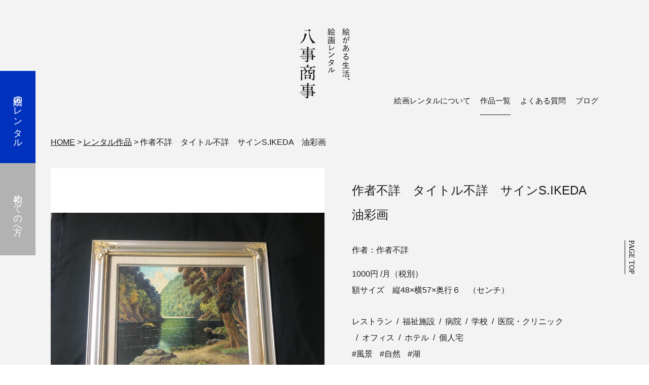

--- FILE ---
content_type: text/html; charset=UTF-8
request_url: https://yagoto-shoji.jp/rental/post-2622
body_size: 8045
content:
<!DOCTYPE html>
<html class="" lang="ja">
<head prefix="og: http://ogp.me/ns# fb: http://ogp.me/ns/fb# article: http://ogp.me/ns/article#">
	<meta charset="utf-8">
	
	<link rel="canonical" href="https://yagoto-shoji.jp/rental/post-2622">

	<meta name="language" content="Japanese" />
	<meta name="robots" content="index,follow">
	<meta name="viewport" content="width=1040">
	<meta name="description" content="絵画のレンタルは八事商事。サイト内で作品の写真、作者名や号数、額装サイズなど詳細情報を確認して頂けます。是非、お好みのものを見つけて下さい。個人宅・オフィス・病院や公共施設、場所に合った絵画をお探しいただけます。">
	<meta name="keywords" content="絵画レンタル,八事商事,号数,愛知県,絵画作品">
	<meta name="format-detection" content="telephone=no">
	<title>作者不詳　タイトル不詳　サインS.IKEDA　油彩画 | 八事商事 | 絵画レンタル | 愛知県を中心に絵画作品レンタル事業を展開</title>

	<meta name="twitter:card" content="summary_large_image" />
	<meta name="twitter:title" content="作者不詳　タイトル不詳　サインS.IKEDA　油彩画 | 八事商事 | 絵画レンタル | 愛知県を中心に絵画作品レンタル事業を展開" />
	<meta name="twitter:description" content="絵画のレンタルは八事商事。サイト内で作品の写真、作者名や号数、額装サイズなど詳細情報を確認して頂けます。是非、お好みのものを見つけて下さい。個人宅・オフィス・病院や公共施設、場所に合った絵画をお探しいただけます。" />
		<meta name="twitter:image" content="https://yagoto-shoji.jp/conts/wp-content/uploads/2019/10/9645e3f16e8d07c3a4f002b865acd974.jpg" />
	<meta name="twitter:url" content="https://yagoto-shoji.jp/rental/post-2622" />

	<meta property="og:title" content="作者不詳　タイトル不詳　サインS.IKEDA　油彩画 | 八事商事 | 絵画レンタル | 愛知県を中心に絵画作品レンタル事業を展開" />
	<meta property="og:type" content="website">
	<meta property="og:url" content="https://yagoto-shoji.jp/rental/post-2622" />
	<meta property="og:image" content="https://yagoto-shoji.jp/conts/wp-content/uploads/2019/10/9645e3f16e8d07c3a4f002b865acd974.jpg" />
	<meta property="og:site_name" content="八事商事 | 絵画レンタル | 愛知県を中心に絵画作品レンタル事業を展開" />
	<meta property="og:description" content="絵画のレンタルは八事商事。サイト内で作品の写真、作者名や号数、額装サイズなど詳細情報を確認して頂けます。是非、お好みのものを見つけて下さい。個人宅・オフィス・病院や公共施設、場所に合った絵画をお探しいただけます。" />
	<meta property="og:locale" content="ja_JP" />

	<link href="https://yagoto-shoji.jp" rel="index" title="八事商事 | 絵画レンタル | 愛知県を中心に絵画作品レンタル事業を展開" />
	<link rel="icon" href="https://yagoto-shoji.jp/module/img/common/favicon.png" type="image/png"/>
<link rel="stylesheet" href="https://yagoto-shoji.jp/module/css/add/flickslider.css">

	<link rel="stylesheet" href="https://yagoto-shoji.jp/module/css/reset/swiper.css" />
	<link rel="stylesheet" href="https://yagoto-shoji.jp/module/css/reset/luminous-basic.css" />
	<link rel="stylesheet" href="https://yagoto-shoji.jp/module/css/reset/reset.css">
	<link rel="stylesheet" href="https://yagoto-shoji.jp/module/css/cssinit.css">
	<link rel="stylesheet" href="https://yagoto-shoji.jp/module/css/base.css">
	<link rel="stylesheet" href="https://yagoto-shoji.jp/module/css/pageparts.css"><!-- eachpage -->
	<link rel="stylesheet" href="https://yagoto-shoji.jp/module/css/wp/wp.css">
	<link rel="stylesheet" href="https://yagoto-shoji.jp/module/css/browser/macfonts.css">

	<script src="https://yagoto-shoji.jp/module/js/reset/jquery-2.2.4.min.js"></script>
	<script src="https://yagoto-shoji.jp/module/js/reset/jquery.easing.min.js"></script>

	
	<script src="https://yagoto-shoji.jp/module/js/reset/module.baseset.js"></script>
	<script src="https://yagoto-shoji.jp/module/js/reset/webfontloader.js"></script>
	<script src="https://yagoto-shoji.jp/module/js/reset/ofi.js"></script>
	<script src="https://yagoto-shoji.jp/module/js/contact/contact.funcs.js"></script>
	<script src="https://yagoto-shoji.jp/module/js/contact/packs.mialValidate.js"></script>
	<script src="https://yagoto-shoji.jp/module/js/reset/blend-mode.js"></script>
	<script src="https://yagoto-shoji.jp/module/js/reset/swiper.min.js"></script>
	<script src="https://yagoto-shoji.jp/module/js/reset/Luminous.min.js"></script>
	<script src="https://yagoto-shoji.jp/module/js/common.funcs.js"></script>
	<script type="text/javascript"> var siteinfo=JSON.parse('{"viewport":"width=1040","name":"\u516b\u4e8b\u5546\u4e8b | \u7d75\u753b\u30ec\u30f3\u30bf\u30eb | \u611b\u77e5\u770c\u3092\u4e2d\u5fc3\u306b\u7d75\u753b\u4f5c\u54c1\u30ec\u30f3\u30bf\u30eb\u4e8b\u696d\u3092\u5c55\u958b","subname":"\u516b\u4e8b\u5546\u4e8b | \u7d75\u753b\u30ec\u30f3\u30bf\u30eb | \u611b\u77e5\u770c\u3092\u4e2d\u5fc3\u306b\u7d75\u753b\u4f5c\u54c1\u30ec\u30f3\u30bf\u30eb\u4e8b\u696d\u3092\u5c55\u958b","url":"https:\/\/yagoto-shoji.jp","adminurl":"https:\/\/yagoto-shoji.jp","description":"\u7d75\u753b\u30ec\u30f3\u30bf\u30eb\u306f\u516b\u4e8b\u5546\u4e8b\u3002\u3042\u306a\u305f\u306e\u751f\u6d3b\u306b\u5f69\u308a\u3092\u4e0e\u3048\u3001\u5fc3\u306b\u5bc4\u308a\u6dfb\u3046\u7d75\u753b\u306e\u3054\u63d0\u6848\u3002\u611b\u77e5\u770c\u5185\u3092\u4e2d\u5fc3\u306b\u5c55\u958b\u4e2d\u3002\u4e88\u7b97\u3084\u671f\u9593\u306a\u3069\u304a\u6c17\u8efd\u306b\u3054\u76f8\u8ac7\u3092\u3002\u500b\u4eba\u5b85\u30fb\u30aa\u30d5\u30a3\u30b9\u30fb\u75c5\u9662\u3084\u516c\u5171\u65bd\u8a2d\u306a\u3069\u3001\u3055\u307e\u3056\u307e\u306a\u30b7\u30fc\u30f3\u306b\u6700\u9069\u306a\u7d75\u753b\u3092\u3054\u63d0\u6848\u3044\u305f\u3057\u307e\u3059\u3002","keywords":"\u7d75\u753b\u30ec\u30f3\u30bf\u30eb,\u516b\u4e8b\u5546\u4e8b,\u7d75\u753b\u30ea\u30fc\u30b9,\u611b\u77e5\u770c,\u8cb8\u51fa"}'); </script>
	<script src="https://yagoto-shoji.jp/module/js/custom.funcs.js"></script><!-- common -->
	<script src="https://yagoto-shoji.jp/module/js/add/flickslider.js"></script><script src="https://yagoto-shoji.jp/module/js/add/jquery.elevatezoom.js"></script>	
	<link rel='dns-prefetch' href='//s.w.org' />
<link rel='stylesheet' id='wp-block-library-css'  href='https://yagoto-shoji.jp/conts/wp-includes/css/dist/block-library/style.min.css?ver=5.2.2' type='text/css' media='all' />
<link rel='https://api.w.org/' href='https://yagoto-shoji.jp/wp-json/' />
<link rel="alternate" type="application/json+oembed" href="https://yagoto-shoji.jp/wp-json/oembed/1.0/embed?url=https%3A%2F%2Fyagoto-shoji.jp%2Frental%2Fpost-2622" />
<link rel="alternate" type="text/xml+oembed" href="https://yagoto-shoji.jp/wp-json/oembed/1.0/embed?url=https%3A%2F%2Fyagoto-shoji.jp%2Frental%2Fpost-2622&#038;format=xml" />

	<!-- Google tag (gtag.js) -->
	<script async src="https://www.googletagmanager.com/gtag/js?id=G-FJ9XZY3QGC"></script>
	<script>
	window.dataLayer = window.dataLayer || [];
	function gtag(){dataLayer.push(arguments);}
	gtag('js', new Date());

	gtag('config', 'G-FJ9XZY3QGC');
	</script>
</head>

<body id="rental" class="wp single ">




<div class="bodywrap grey">
	<header id="header" class="clearfix">
		<div class="bodyinwrap">
			<noscript class="noscrpt"><p>このページはJavaScriptを使用しています。JavaScriptを有効にしてご覧ください。</p></noscript>
			<p class="logo"><a href="https://yagoto-shoji.jp/"><img src="https://yagoto-shoji.jp/module/img/common/h_logo.svg" alt="絵がある生活、絵画レンタル 八事商事"></a></p>
					<nav id="gnav" class="navlist"><div class="scrollcover"><div class="box1 wrap"><div class="inwrap"><div class="inwrap">			<ul class="clearfix mainlist">
				<li data-cat="index" class="top"><a href="https://yagoto-shoji.jp/"><span>HOME</span></a></li>
				<li data-cat="service" class="haslow"><p><span>絵画レンタルについて</span></p>
					<ul>
<!-- 						<li><a href="#">レンタル作品一覧</a></li> -->
						<li><a href="https://yagoto-shoji.jp/service/post-2017" alt=''>絵画の設置について</a></li>
								<li><a href="https://yagoto-shoji.jp/service/supplies" alt=''>画材紹介・販売</a></li>
								<li><a href="https://yagoto-shoji.jp/service/welcome" alt=''>初めての方へ</a></li>
								<li><a href="https://yagoto-shoji.jp/service/price" alt=''>レンタル料金</a></li>
								<li><a href="https://yagoto-shoji.jp/service/howto" alt=''>絵画のお届け料金※名古屋市内は無料です</a></li>
								<li><a href="https://yagoto-shoji.jp/service/for-company" alt=''>企業・店舗・医療関係者の方</a></li>
							</ul>
				</li>
				<li data-cat="rental"><a href="https://yagoto-shoji.jp/rental"><span>作品一覧</span></a></li>
				<li data-cat="qanda"><a href="https://yagoto-shoji.jp/faq"><span>よくある質問</span></a></li>
				<li data-cat="blog"><a href="https://yagoto-shoji.jp/blog"><span>ブログ</span></a></li>
							</ul>

					<ul class="clearfix sublist middleblock">
				<li class="tel"><a href="tel:052-710-7271" class="tel_link yuminfont">052-710-7271</a></li>				<li class="contact"><a href="https://yagoto-shoji.jp/contact/" class="yuminfont">メールでのお問い合わせ</a></li>
			</ul>
		</div></div></div></div><div class="bg"></div></nav>
		<p id="menubtn">
			<a href="#">
				<span class="line" id="line1"></span>
				<span class="line" id="line2"></span>
				<span class="line" id="line3"></span>
			</a>
		</p>		</div>
	</header>
</div>


<div class="bodywrap grey">
	<nav id="pankuzu"><div class="bodyinwrap">
		<ol>
			<li><a href="https://yagoto-shoji.jp/">HOME</a></li>
			<li><a href="https://yagoto-shoji.jp/rental">レンタル作品</a></li>
			<li>作者不詳　タイトル不詳　サインS.IKEDA　油彩画</li>
		</ol>
	</div></nav>
</div>




<article class="bodywrap grey first">
	<section class="section mt0" id="sec_1"><div class="bodyinwrap">
		<div class="insec" id="s1_insec1">
			
				<div class="workimage">
				<div class="showimage">
					<ul>
								<li><p class="img"><img src="https://yagoto-shoji.jp/conts/wp-content/uploads/2019/10/9645e3f16e8d07c3a4f002b865acd974-1024x768.jpg" data-zoom-image="https://yagoto-shoji.jp/conts/wp-content/uploads/2019/10/9645e3f16e8d07c3a4f002b865acd974.jpg"></p></li>
								<li><p class="img"><img src="https://yagoto-shoji.jp/conts/wp-content/uploads/2019/10/ad14c1668920f2e26d9924211ae5768e-52-1024x768.jpg" data-zoom-image="https://yagoto-shoji.jp/conts/wp-content/uploads/2019/10/ad14c1668920f2e26d9924211ae5768e-52.jpg"></p></li>
							</ul>
				</div>
				<div class="imagelist">
					<ul>
								<li><img src="https://yagoto-shoji.jp/conts/wp-content/uploads/2019/10/9645e3f16e8d07c3a4f002b865acd974.jpg"></li>
								<li><img src="https://yagoto-shoji.jp/conts/wp-content/uploads/2019/10/ad14c1668920f2e26d9924211ae5768e-52.jpg"></li>
							</ul>
				</div>
			</div>
				
			<div class="workinfo">
				<p class="title">作者不詳　タイトル不詳　サインS.IKEDA　油彩画</p>
								<p class="creator">作者：作者不詳</p>
								<p class="spec">
								1000円 /月（税別）<br>				額サイズ　縦48×横57×奥行６　（センチ）				</p>
				
				
												<div class="catlist">
					<ul>
					<li><a href="https://yagoto-shoji.jp/rental/location/restaurant">レストラン</a></li><li><a href="https://yagoto-shoji.jp/rental/location/welfare">福祉施設</a></li><li><a href="https://yagoto-shoji.jp/rental/location/hospital">病院</a></li><li><a href="https://yagoto-shoji.jp/rental/location/school">学校</a></li><li><a href="https://yagoto-shoji.jp/rental/location/clinic">医院・クリニック</a></li><li><a href="https://yagoto-shoji.jp/rental/location/office">オフィス</a></li><li><a href="https://yagoto-shoji.jp/rental/location/hotel">ホテル</a></li><li><a href="https://yagoto-shoji.jp/rental/location/personal">個人宅</a></li>					</ul>
				</div>
												<div class="taglist">
					<ul>
										<li><a href="https://yagoto-shoji.jp/rental/motif/landscape">風景</a></li>
										<li><a href="https://yagoto-shoji.jp/rental/motif/naturel">自然</a></li>
										<li><a href="https://yagoto-shoji.jp/rental/motif/lake">湖</a></li>
										</ul>
				</div>
							</div>
		</div>
		<div class="insec" id="s1_insec2">
						<div class="introduction">
				<p>作者不詳・タイトル不詳の油彩作品です。サインはS.IKEDAとあります。</p>
<p>湖の情景が目に浮かびます。</p>
			</div>
						<div class="contactbtn">
				<a href="https://yagoto-shoji.jp/contact/" class="yuminfont">レンタルの問い合わせはこちら</a>
			</div>
		</div>	
	</div></section>
</article>





<article class="bodywrap grey last">
	<div id="wp_cntside" class="csection mt0"><div class="bodyinwrap">
		<form method="get" id="searchbox" action="https://yagoto-shoji.jp/search/">
			<input type="text" name="s" class="searchtxtbox" id="search" placeholder="キーワードで作品検索" value=""><input type="submit" value="" name="submit" id="searchbtn" class="searchbtn" accesskey="f">
		</form>
		<div class="rental_searchlist">
			<ul>
					<li>
					<dl>
						<dt>作品タイプで探す<span class="arr"></span></dt>
						<dd>
										<ul>
												<li><a href='https://yagoto-shoji.jp/rental/type/okis'>装飾品・照明</a></li>
												<li><a href='https://yagoto-shoji.jp/rental/type/sous'>装飾品・マイセン</a></li>
												<li><a href='https://yagoto-shoji.jp/rental/type/kiri'>切り絵・貼り絵</a></li>
												<li><a href='https://yagoto-shoji.jp/rental/type/e-zel'>装飾品・イーゼル</a></li>
												<li><a href='https://yagoto-shoji.jp/rental/type/wachi'>装飾品・時計</a></li>
												<li><a href='https://yagoto-shoji.jp/rental/type/ritu'>立体額</a></li>
												<li><a href='https://yagoto-shoji.jp/rental/type/sho'>書・書画</a></li>
												<li><a href='https://yagoto-shoji.jp/rental/type/han'>版画</a></li>
												<li><a href='https://yagoto-shoji.jp/rental/type/oilpaintings'>油彩画</a></li>
												<li><a href='https://yagoto-shoji.jp/rental/type/reproductions'>複製画</a></li>
												<li><a href='https://yagoto-shoji.jp/rental/type/kako'>加工画</a></li>
												<li><a href='https://yagoto-shoji.jp/rental/type/watercolor'>水彩画</a></li>
												<li><a href='https://yagoto-shoji.jp/rental/type/lithograph'>リトグラフ</a></li>
												<li><a href='https://yagoto-shoji.jp/rental/type/print'>印刷・アートプリント</a></li>
												<li><a href='https://yagoto-shoji.jp/rental/type/hyo'>標本</a></li>
												<li><a href='https://yagoto-shoji.jp/rental/type/pasu'>パステル画</a></li>
												<li><a href='https://yagoto-shoji.jp/rental/type/pen'>ペン画</a></li>
												<li><a href='https://yagoto-shoji.jp/rental/type/ceramicplate-paintings'>陶板画</a></li>
												<li><a href='https://yagoto-shoji.jp/rental/type/cu'>ブロンズ像・ブロンズ画</a></li>
												<li><a href='https://yagoto-shoji.jp/rental/type/des'>デッサン</a></li>
												<li><a href='https://yagoto-shoji.jp/rental/type/en'>エンピツ画</a></li>
												<li><a href='https://yagoto-shoji.jp/rental/type/shikishi'>色紙</a></li>
												<li><a href='https://yagoto-shoji.jp/rental/type/silkscreen'>シルクスクリーン</a></li>
											</ul>
								</dd>
					</dl>
				</li>
					<li>
					<dl>
						<dt>作者で探す<span class="arr"></span></dt>
						<dd>
										<ul>
												<li><a href='https://yagoto-shoji.jp/rental/artist/iwasa'>岩佐信也</a></li>
												<li><a href='https://yagoto-shoji.jp/rental/artist/ootoshi'>大蔵克衛</a></li>
												<li><a href='https://yagoto-shoji.jp/rental/artist/nakamura'>中村勝</a></li>
												<li><a href='https://yagoto-shoji.jp/rental/artist/kuroda'>黒田善弘</a></li>
												<li><a href='https://yagoto-shoji.jp/rental/artist/fuyu'>冬島大二郎</a></li>
												<li><a href='https://yagoto-shoji.jp/rental/artist/sawa'>澤辺茂男</a></li>
												<li><a href='https://yagoto-shoji.jp/rental/artist/bil'>ジャン・ビーユー</a></li>
												<li><a href='https://yagoto-shoji.jp/rental/artist/kuma'>熊谷守一</a></li>
												<li><a href='https://yagoto-shoji.jp/rental/artist/fanchi'>ファンチ・ルダン</a></li>
												<li><a href='https://yagoto-shoji.jp/rental/artist/tamura'>田村幸之助</a></li>
												<li><a href='https://yagoto-shoji.jp/rental/artist/byufe'>ビュッフェ</a></li>
												<li><a href='https://yagoto-shoji.jp/rental/artist/honma'>本間武男</a></li>
												<li><a href='https://yagoto-shoji.jp/rental/artist/migishisetu'>三岸節子</a></li>
												<li><a href='https://yagoto-shoji.jp/rental/artist/sakuma'>佐久間顕一</a></li>
												<li><a href='https://yagoto-shoji.jp/rental/artist/amano'>天野喜孝</a></li>
												<li><a href='https://yagoto-shoji.jp/rental/artist/hirose'>広瀬和之</a></li>
												<li><a href='https://yagoto-shoji.jp/rental/artist/sofi'>ソフィア・ビュッソン</a></li>
												<li><a href='https://yagoto-shoji.jp/rental/artist/miyake'>三宅信博</a></li>
												<li><a href='https://yagoto-shoji.jp/rental/artist/ori'>折戸和人</a></li>
												<li><a href='https://yagoto-shoji.jp/rental/artist/akatsu'>赤塚祐二</a></li>
												<li><a href='https://yagoto-shoji.jp/rental/artist/nakako'>中込勇</a></li>
												<li><a href='https://yagoto-shoji.jp/rental/artist/kitagawa'>北川民次</a></li>
												<li><a href='https://yagoto-shoji.jp/rental/artist/koren'>小練武志</a></li>
												<li><a href='https://yagoto-shoji.jp/rental/artist/korin'>顧林</a></li>
												<li><a href='https://yagoto-shoji.jp/rental/artist/miche'>Michele aaron</a></li>
												<li><a href='https://yagoto-shoji.jp/rental/artist/pisa'>ピサロ</a></li>
												<li><a href='https://yagoto-shoji.jp/rental/artist/suzushin'>鈴木信太郎</a></li>
												<li><a href='https://yagoto-shoji.jp/rental/artist/%ef%bd%8daisen'>装飾品・マイセン</a></li>
												<li><a href='https://yagoto-shoji.jp/rental/artist/hayashi'>林武</a></li>
												<li><a href='https://yagoto-shoji.jp/rental/artist/koba'>小林秀美</a></li>
												<li><a href='https://yagoto-shoji.jp/rental/artist/e-zel'>装飾品・イーゼル</a></li>
												<li><a href='https://yagoto-shoji.jp/rental/artist/wachi'>装飾品・時計</a></li>
												<li><a href='https://yagoto-shoji.jp/rental/artist/kasu'>春日井正</a></li>
												<li><a href='https://yagoto-shoji.jp/rental/artist/kano'>加納清司</a></li>
												<li><a href='https://yagoto-shoji.jp/rental/artist/seza'>セザンヌ</a></li>
												<li><a href='https://yagoto-shoji.jp/rental/artist/turu'>鶴田一郎</a></li>
												<li><a href='https://yagoto-shoji.jp/rental/artist/pei'>ペイネ</a></li>
												<li><a href='https://yagoto-shoji.jp/rental/artist/saka-2'>坂本直行</a></li>
												<li><a href='https://yagoto-shoji.jp/rental/artist/vinu'>ヴィーナス</a></li>
												<li><a href='https://yagoto-shoji.jp/rental/artist/momu'>野村恭子</a></li>
												<li><a href='https://yagoto-shoji.jp/rental/artist/sakarei'>坂本玲子</a></li>
												<li><a href='https://yagoto-shoji.jp/rental/artist/shimo'>下川立夏</a></li>
												<li><a href='https://yagoto-shoji.jp/rental/artist/shiba'>芝七生</a></li>
												<li><a href='https://yagoto-shoji.jp/rental/artist/koiso'>小磯良平</a></li>
												<li><a href='https://yagoto-shoji.jp/rental/artist/azuma'>東泰</a></li>
												<li><a href='https://yagoto-shoji.jp/rental/artist/katu'>葛飾北斎</a></li>
												<li><a href='https://yagoto-shoji.jp/rental/artist/naka'>中川晴家</a></li>
												<li><a href='https://yagoto-shoji.jp/rental/artist/suzu'>鈴木貞夫</a></li>
												<li><a href='https://yagoto-shoji.jp/rental/artist/mochi'>望月升</a></li>
												<li><a href='https://yagoto-shoji.jp/rental/artist/yuri'>由里明</a></li>
												<li><a href='https://yagoto-shoji.jp/rental/artist/thi'>丁紹光(ティンシャオカン)</a></li>
												<li><a href='https://yagoto-shoji.jp/rental/artist/ya'>山崎羊一</a></li>
												<li><a href='https://yagoto-shoji.jp/rental/artist/saka'>坂坦道</a></li>
												<li><a href='https://yagoto-shoji.jp/rental/artist/goto'>後藤精弥</a></li>
												<li><a href='https://yagoto-shoji.jp/rental/artist/myu'>ミュシャ</a></li>
												<li><a href='https://yagoto-shoji.jp/rental/artist/tosi'>敏寿</a></li>
												<li><a href='https://yagoto-shoji.jp/rental/artist/mori-2'>森勇</a></li>
												<li><a href='https://yagoto-shoji.jp/rental/artist/hoso'>細谷ゆき</a></li>
												<li><a href='https://yagoto-shoji.jp/rental/artist/mori'>森田恒友</a></li>
												<li><a href='https://yagoto-shoji.jp/rental/artist/take-2'>竹久夢二</a></li>
												<li><a href='https://yagoto-shoji.jp/rental/artist/take'>竹山栄</a></li>
												<li><a href='https://yagoto-shoji.jp/rental/artist/nishi-2'>西山英雄</a></li>
												<li><a href='https://yagoto-shoji.jp/rental/artist/kaki'>柿花最三</a></li>
												<li><a href='https://yagoto-shoji.jp/rental/artist/kuni'>国光</a></li>
												<li><a href='https://yagoto-shoji.jp/rental/artist/higa'>東山魁夷</a></li>
												<li><a href='https://yagoto-shoji.jp/rental/artist/katohi'>加藤裕之</a></li>
												<li><a href='https://yagoto-shoji.jp/rental/artist/ito'>伊藤智淑</a></li>
												<li><a href='https://yagoto-shoji.jp/rental/artist/j-b'>J.Brieae</a></li>
												<li><a href='https://yagoto-shoji.jp/rental/artist/kawa'>川合詵二</a></li>
												<li><a href='https://yagoto-shoji.jp/rental/artist/kasa'>葛西利行</a></li>
												<li><a href='https://yagoto-shoji.jp/rental/artist/shi'>島田章三</a></li>
												<li><a href='https://yagoto-shoji.jp/rental/artist/gai'>外国人画家</a></li>
												<li><a href='https://yagoto-shoji.jp/rental/artist/noda'>野田真章</a></li>
												<li><a href='https://yagoto-shoji.jp/rental/artist/mira'>Mila.P</a></li>
												<li><a href='https://yagoto-shoji.jp/rental/artist/kan'>韓奉治</a></li>
												<li><a href='https://yagoto-shoji.jp/rental/artist/kaku'>角田和志郎</a></li>
												<li><a href='https://yagoto-shoji.jp/rental/artist/mae'>前田忠雄</a></li>
												<li><a href='https://yagoto-shoji.jp/rental/artist/wilray'>Wilray</a></li>
												<li><a href='https://yagoto-shoji.jp/rental/artist/ooka'>大川原久夫</a></li>
												<li><a href='https://yagoto-shoji.jp/rental/artist/miya'>宮田耕二</a></li>
												<li><a href='https://yagoto-shoji.jp/rental/artist/kokuryo-tsunero'>國領經郎</a></li>
												<li><a href='https://yagoto-shoji.jp/rental/artist/kiwaki-hideko'>木脇秀子</a></li>
												<li><a href='https://yagoto-shoji.jp/rental/artist/maki-hiroko'>牧ひろ子</a></li>
												<li><a href='https://yagoto-shoji.jp/rental/artist/hukunaga-keiko'>福永敬子</a></li>
												<li><a href='https://yagoto-shoji.jp/rental/artist/noya-miyoko'>埜谷巳代子</a></li>
												<li><a href='https://yagoto-shoji.jp/rental/artist/leonard-tsugouharu-foujita'>藤田嗣治</a></li>
												<li><a href='https://yagoto-shoji.jp/rental/artist/nakajima-hiroko'>中島裕子</a></li>
												<li><a href='https://yagoto-shoji.jp/rental/artist/masuda-makoto'>増田誠</a></li>
												<li><a href='https://yagoto-shoji.jp/rental/artist/ishikawa-kazu'>石川佳図</a></li>
												<li><a href='https://yagoto-shoji.jp/rental/artist/nishizawa-tomikichi'>西澤富吉</a></li>
												<li><a href='https://yagoto-shoji.jp/rental/artist/kanda-ichiro'>神田一郎</a></li>
												<li><a href='https://yagoto-shoji.jp/rental/artist/matuba-ryo'>松葉良</a></li>
												<li><a href='https://yagoto-shoji.jp/rental/artist/matumoto-tomitaro'>松本富太郎</a></li>
												<li><a href='https://yagoto-shoji.jp/rental/artist/koyama-taisuke'>小山退助</a></li>
												<li><a href='https://yagoto-shoji.jp/rental/artist/sato-katsuya'>佐藤カツヤ</a></li>
												<li><a href='https://yagoto-shoji.jp/rental/artist/kouri'>郡楠昭</a></li>
												<li><a href='https://yagoto-shoji.jp/rental/artist/miyao'>宮尾義明</a></li>
												<li><a href='https://yagoto-shoji.jp/rental/artist/yosikawa'>吉川恍陽</a></li>
												<li><a href='https://yagoto-shoji.jp/rental/artist/oguis'>荻須高徳</a></li>
												<li><a href='https://yagoto-shoji.jp/rental/artist/husyo'>作者不詳</a></li>
												<li><a href='https://yagoto-shoji.jp/rental/artist/ito-jyunko'>伊藤純子</a></li>
												<li><a href='https://yagoto-shoji.jp/rental/artist/abe'>安部英夫</a></li>
												<li><a href='https://yagoto-shoji.jp/rental/artist/modigliani'>モディリアーニ</a></li>
												<li><a href='https://yagoto-shoji.jp/rental/artist/charoy'>ベルナールシャロワ</a></li>
												<li><a href='https://yagoto-shoji.jp/rental/artist/monet'>クロード・モネ</a></li>
												<li><a href='https://yagoto-shoji.jp/rental/artist/cassigneul'>カシニョール</a></li>
												<li><a href='https://yagoto-shoji.jp/rental/artist/renoir'>ルノワール</a></li>
												<li><a href='https://yagoto-shoji.jp/rental/artist/klimt'>クリムト</a></li>
												<li><a href='https://yagoto-shoji.jp/rental/artist/kodamayukio'>児玉幸雄</a></li>
												<li><a href='https://yagoto-shoji.jp/rental/artist/yamashitakiyoshi'>山下清</a></li>
												<li><a href='https://yagoto-shoji.jp/rental/artist/hirayamaikuo'>平山郁夫</a></li>
											</ul>
								</dd>
					</dl>
				</li>
					<li>
					<dl>
						<dt>モチーフで探す<span class="arr"></span></dt>
						<dd>
										<ul>
												<li><a href='https://yagoto-shoji.jp/rental/motif/syoumei'>装飾品・照明</a></li>
												<li><a href='https://yagoto-shoji.jp/rental/motif/maisen'>装飾品・マイセン</a></li>
												<li><a href='https://yagoto-shoji.jp/rental/motif/douwa'>童話</a></li>
												<li><a href='https://yagoto-shoji.jp/rental/motif/e-zel'>装飾品・イーゼル</a></li>
												<li><a href='https://yagoto-shoji.jp/rental/motif/wachi'>装飾品・時計</a></li>
												<li><a href='https://yagoto-shoji.jp/rental/motif/ritt'>立体</a></li>
												<li><a href='https://yagoto-shoji.jp/rental/motif/hoto'>仏</a></li>
												<li><a href='https://yagoto-shoji.jp/rental/motif/sho'>書</a></li>
												<li><a href='https://yagoto-shoji.jp/rental/motif/dore'>人形</a></li>
												<li><a href='https://yagoto-shoji.jp/rental/motif/tori'>鳥</a></li>
												<li><a href='https://yagoto-shoji.jp/rental/motif/umi'>海</a></li>
												<li><a href='https://yagoto-shoji.jp/rental/motif/city'>街</a></li>
												<li><a href='https://yagoto-shoji.jp/rental/motif/girl'>少女</a></li>
												<li><a href='https://yagoto-shoji.jp/rental/motif/abstract'>抽象</a></li>
												<li><a href='https://yagoto-shoji.jp/rental/motif/women'>女性</a></li>
												<li><a href='https://yagoto-shoji.jp/rental/motif/nude'>裸婦</a></li>
												<li><a href='https://yagoto-shoji.jp/rental/motif/fro'>花</a></li>
												<li><a href='https://yagoto-shoji.jp/rental/motif/tu'>街並み</a></li>
												<li><a href='https://yagoto-shoji.jp/rental/motif/fi'>魚</a></li>
												<li><a href='https://yagoto-shoji.jp/rental/motif/insect'>昆虫・蝶</a></li>
												<li><a href='https://yagoto-shoji.jp/rental/motif/animal'>動物</a></li>
												<li><a href='https://yagoto-shoji.jp/rental/motif/building'>建物</a></li>
												<li><a href='https://yagoto-shoji.jp/rental/motif/landscape'>風景</a></li>
												<li><a href='https://yagoto-shoji.jp/rental/motif/gennsou'>幻想</a></li>
												<li><a href='https://yagoto-shoji.jp/rental/motif/seibutu'>静物</a></li>
												<li><a href='https://yagoto-shoji.jp/rental/motif/passion'>情熱</a></li>
												<li><a href='https://yagoto-shoji.jp/rental/motif/red'>赤</a></li>
												<li><a href='https://yagoto-shoji.jp/rental/motif/yellow'>黄</a></li>
												<li><a href='https://yagoto-shoji.jp/rental/motif/blue'>青</a></li>
												<li><a href='https://yagoto-shoji.jp/rental/motif/naturel'>自然</a></li>
												<li><a href='https://yagoto-shoji.jp/rental/motif/sky'>空</a></li>
												<li><a href='https://yagoto-shoji.jp/rental/motif/person'>人物</a></li>
												<li><a href='https://yagoto-shoji.jp/rental/motif/lake'>湖</a></li>
												<li><a href='https://yagoto-shoji.jp/rental/motif/mountain'>山</a></li>
											</ul>
								</dd>
					</dl>
				</li>
					<li>
					<dl>
						<dt>設置場所で探す<span class="arr"></span></dt>
						<dd>
										<ul>
												<li><a href='https://yagoto-shoji.jp/rental/location/entoransu'>エントランス</a></li>
												<li><a href='https://yagoto-shoji.jp/rental/location/pic'>映画・ドラマ・撮影</a></li>
												<li><a href='https://yagoto-shoji.jp/rental/location/restaurant'>レストラン</a></li>
												<li><a href='https://yagoto-shoji.jp/rental/location/welfare'>福祉施設</a></li>
												<li><a href='https://yagoto-shoji.jp/rental/location/hospital'>病院</a></li>
												<li><a href='https://yagoto-shoji.jp/rental/location/school'>学校</a></li>
												<li><a href='https://yagoto-shoji.jp/rental/location/clinic'>医院・クリニック</a></li>
												<li><a href='https://yagoto-shoji.jp/rental/location/office'>オフィス</a></li>
												<li><a href='https://yagoto-shoji.jp/rental/location/hotel'>ホテル</a></li>
												<li><a href='https://yagoto-shoji.jp/rental/location/personal'>個人宅</a></li>
											</ul>
								</dd>
					</dl>
				</li>
					<li>
					<dl>
						<dt>サイズで探す<span class="arr"></span></dt>
						<dd>
										<ul>
												<li><a href='https://yagoto-shoji.jp/rental/size/yon'>４号</a></li>
												<li><a href='https://yagoto-shoji.jp/rental/size/zero'>０号</a></li>
												<li><a href='https://yagoto-shoji.jp/rental/size/ni'>2号</a></li>
												<li><a href='https://yagoto-shoji.jp/rental/size/ichi'>１号</a></li>
												<li><a href='https://yagoto-shoji.jp/rental/size/faive'>５号</a></li>
												<li><a href='https://yagoto-shoji.jp/rental/size/sum'>SM(サムホール)</a></li>
												<li><a href='https://yagoto-shoji.jp/rental/size/thu'>3号</a></li>
												<li><a href='https://yagoto-shoji.jp/rental/size/four'>4号</a></li>
												<li><a href='https://yagoto-shoji.jp/rental/size/six'>6号</a></li>
												<li><a href='https://yagoto-shoji.jp/rental/size/eight'>8号</a></li>
												<li><a href='https://yagoto-shoji.jp/rental/size/ten'>10号</a></li>
												<li><a href='https://yagoto-shoji.jp/rental/size/twentyone_thirty'>12号～20号</a></li>
												<li><a href='https://yagoto-shoji.jp/rental/size/over_thirty'>20号以上</a></li>
											</ul>
								</dd>
					</dl>
				</li>
				</ul>		
		</div>
		<div class="bnrlist">
			<p class="txt1 palttxt">自宅に、オフィスの応接に、医療機関の待合室に、学校や会議場に。もっと気軽に、絵画のある暮らし・空間を届ける絵画レンタルサービス</p>
			<ul class="list1">
				<li><a href="https://yagoto-shoji.jp/service/price" class="yuminfont blue">レンタル料金について</a></li>
				<li><a href="https://yagoto-shoji.jp/service/welcome" class="yuminfont black">初めてご利用される方へ</a></li>
			</ul>
		</div>
	</div></div>
</article>
<div id="snsbtns">
	<p class="title">このサイトをシェアする</p>
	<ul class="snslist">
		<li><a target="_blank" href='https://www.facebook.com/sharer/sharer.php?u=https%3A%2F%2Fyagoto-shoji.jp%2Frental%2Fpost-2622'><img src="https://yagoto-shoji.jp/module/img/common/fb.svg" alt="facebook"></a></li>
		<li><a target="_blank" href='https://twitter.com/intent/tweet?url=https%3A%2F%2Fyagoto-shoji.jp%2Frental%2Fpost-2622'><img src="https://yagoto-shoji.jp/module/img/common/twitter.svg" alt="twitter"></a></li>
		<li><a target="_blank" href='http://line.me/R/msg/text/?https%3A%2F%2Fyagoto-shoji.jp%2Frental%2Fpost-2622'><img src="https://yagoto-shoji.jp/module/img/common/line.svg" alt="line"></a></li>
	</ul>
</div>

<div class="bodywrap">
	<section id="f_contact" class="section"><div class="bodyinwrap">
		<div class="bgbox1">
			<p class="title yuminfont">お問い合わせ</p>
			<p class="link1"><a href="tel:052-710-7271" class="tel_link yuminfont">052-710-7271</a><span class="txt1">（営業時間 9:00〜17:00）</span></p>			<p class="link2"><a href="https://yagoto-shoji.jp/contact/" class="yuminfont">メールでのお問い合わせ</a></p>
		</div>
	</div></section>
</div>
<div class="bodywrap">
	<footer id="footer"><div class="bodyinwrap">
		<div class="leftbox">
			<div class="logobox">
				<p class="logo"><a href="https://yagoto-shoji.jp/"><img src="https://yagoto-shoji.jp/module/img/common/f_logo.svg" alt="絵がある生活、絵画レンタル 八事商事"></a></p>
				<p class="qr"><img src="https://yagoto-shoji.jp/module/img/common/yagoto_qr.jpg" alt=""></p>
			</div>
			<p class="mb10">古物商許可証 愛知県公安委員会 第541010403100号</p>			<p class="mb20">本社：〒458-0801 名古屋市緑区鳴海町字花井町71番地3<br />
TEL/FAX：052-710-7271（総合）<br />
名東事務所：〒465-0082 名古屋市名東区神里二丁目７０番地</p>			<p id="cr">© 2019 yagoto shoji inc. All Rights Reserved.</p>		</div>
				<nav id="fnav" class="navlist">			<ul class="clearfix mainlist">
				<li class="top"><a href="https://yagoto-shoji.jp/"><span>HOME</span></a></li>
				<li class="haslow"><p><span>絵画レンタルについて</span></p>
					<ul>
<!-- 						<li><a href="#">レンタル作品一覧</a></li> -->
						<li><a href="https://yagoto-shoji.jp/service/post-2017" alt=''>絵画の設置について</a></li>
								<li><a href="https://yagoto-shoji.jp/service/supplies" alt=''>画材紹介・販売</a></li>
								<li><a href="https://yagoto-shoji.jp/service/welcome" alt=''>初めての方へ</a></li>
								<li><a href="https://yagoto-shoji.jp/service/price" alt=''>レンタル料金</a></li>
								<li><a href="https://yagoto-shoji.jp/service/howto" alt=''>絵画のお届け料金※名古屋市内は無料です</a></li>
								<li><a href="https://yagoto-shoji.jp/service/for-company" alt=''>企業・店舗・医療関係者の方</a></li>
							</ul>
				</li>
				<li><a href="https://yagoto-shoji.jp/rental"><span>作品一覧</span></a></li>
				<li><a href="https://yagoto-shoji.jp/faq"><span>よくある質問</span></a></li>
				<li><a href="https://yagoto-shoji.jp/blog"><span>ブログ</span></a></li>
									<li><a href="https://yagoto-shoji.jp/company"><span>会社概要</span></a></li>
					<li><a href="https://yagoto-shoji.jp/contact/"><span>お問い合わせ</span></a></li>
							</ul>

					
		</nav>
			</div></footer>
	<div id="fixbox">
		<p id="pagetop" class="yuminfont"><a href="#"><span>PAGE TOP</span></a></p>
		<div id="sidebnr">
			<ul><li><a href="https://yagoto-shoji.jp/rental" class="yuminfont blue">絵画のレンタル</a></li><li><a href="https://yagoto-shoji.jp/service/welcome" class="yuminfont grey">初めての方へ</a></li></ul>
		</div>
	</div>
</div>
</body></html>

--- FILE ---
content_type: text/css
request_url: https://yagoto-shoji.jp/module/css/add/flickslider.css
body_size: 453
content:
@charset "utf-8";

/* .flickSlider
--------------------------- */
.flickSlider {
	margin: 0 auto;
	text-align: left;
	display: none;
}

/* .flickView
--------------------------- */
.flickSlider .flickView {
	width: 100%;
	text-align: left;
	position: relative;
	overflow: hidden;
}
.flickSlider .flickView ul {
	top: 0;
	left: 0;
	width: 100%;
	position: absolute;
	overflow: hidden;
}
.flickSlider .flickView ul li {
	width: 100%;
	float: left;
	display: inline;
	overflow-x: hidden;
}
.flickSlider .flickView ul li img {
	width: 100%;
}

/* .flickThumb
--------------------------- */
.flickSlider .flickThumb {
	width: 100%;
	overflow: hidden;
}
.flickSlider .flickThumb ul {
	width: 110%;
}
.flickSlider .flickThumb ul li {
	float: left;
	cursor: pointer;
	display: inline;
}
.flickSlider .flickThumb ul li img {
	width: 100%;
}
.flickSlider .flickThumb ul li.active {
	filter:alpha(opacity=100)!important;
	-moz-opacity: 1!important;
	opacity: 1!important;
}

/* sideNavi
------------------------- */
.flickSlider .btnPrev,
.flickSlider .btnNext {
	top: 0;
	width: 5%;
	height: 100%;
	position: absolute;
	cursor: pointer;
}
.flickSlider .btnPrev {
	left: 0;
	background: #ccc url(../img/btnPrev.png) no-repeat center center;
}

.flickSlider .btnNext {
	right: 0;
	background: #ccc url(../img/btnNext.png) no-repeat center center;
}


/* =======================================
	ClearFixElements
======================================= */
.flickSlider .flickView ul:after,
.flickSlider .flickThumb ul:after {
	content: ".";
	height: 0;
	clear: both;
	display: block;
	visibility: hidden;
}

.flickSlider .flickView ul,
.flickSlider .flickThumb ul {
	display: inline-block;
	overflow: hidden;
}



--- FILE ---
content_type: text/css
request_url: https://yagoto-shoji.jp/module/css/reset/luminous-basic.css
body_size: 997
content:
@keyframes lum-fade{0%{opacity:0;}100%{opacity:1;}}@keyframes lum-fadeZoom{0%{transform:scale(0.5);opacity:0;}100%{transform:scale(1);opacity:1;}}@keyframes lum-loader-rotate{0%{transform:translate(-50%, -50%) rotate(0);}50%{transform:translate(-50%, -50%) rotate(-180deg);}100%{transform:translate(-50%, -50%) rotate(-360deg);}}@keyframes lum-loader-before{0%{transform:scale(1);}10%{transform:scale(1.2) translateX(6px);}25%{transform:scale(1.3) translateX(8px);}40%{transform:scale(1.2) translateX(6px);}50%{transform:scale(1);}60%{transform:scale(0.8) translateX(6px);}75%{transform:scale(0.7) translateX(8px);}90%{transform:scale(0.8) translateX(6px);}100%{transform:scale(1);}}@keyframes lum-loader-after{0%{transform:scale(1);}10%{transform:scale(1.2) translateX(-6px);}25%{transform:scale(1.3) translateX(-8px);}40%{transform:scale(1.2) translateX(-6px);}50%{transform:scale(1);}60%{transform:scale(0.8) translateX(-6px);}75%{transform:scale(0.7) translateX(-8px);}90%{transform:scale(0.8) translateX(-6px);}100%{transform:scale(1);}}.lum-lightbox{background:rgba(0, 0, 0, 0.6);}.lum-lightbox-inner{top:2.5%;right:2.5%;bottom:2.5%;left:2.5%;}.lum-lightbox-inner img{position:relative;}.lum-lightbox-inner .lum-lightbox-caption{margin:0 auto;color:#fff;max-width:700px;text-align:center;}.lum-loading .lum-lightbox-loader{display:block;position:absolute;top:50%;left:50%;transform:translate(-50%, -50%);width:66px;height:20px;animation:lum-loader-rotate 1800ms infinite linear;}.lum-lightbox-loader:before,.lum-lightbox-loader:after{content:"";display:block;width:20px;height:20px;position:absolute;top:50%;margin-top:-10px;border-radius:20px;background:rgba(255, 255, 255, 0.9);}.lum-lightbox-loader:before{left:0;animation:lum-loader-before 1800ms infinite linear;}.lum-lightbox-loader:after{right:0;animation:lum-loader-after 1800ms infinite linear;animation-delay:-900ms;}.lum-lightbox.lum-opening{animation:lum-fade 180ms ease-out;}.lum-lightbox.lum-opening .lum-lightbox-inner{animation:lum-fadeZoom 180ms ease-out;}.lum-lightbox.lum-closing{animation:lum-fade 300ms ease-in;animation-direction:reverse;}.lum-lightbox.lum-closing .lum-lightbox-inner{animation:lum-fadeZoom 300ms ease-in;animation-direction:reverse;}.lum-img{transition:opacity 120ms ease-out;}.lum-loading .lum-img{opacity:0;}.lum-gallery-button{overflow:hidden;text-indent:150%;white-space:nowrap;background:transparent;border:0;margin:0;padding:0;outline:0;position:absolute;top:50%;transform:translateY(-50%);height:100px;max-height:100%;width:60px;cursor:pointer;}.lum-close-button{position:absolute;right:5px;top:5px;width:32px;height:32px;opacity:0.3;}.lum-close-button:hover{opacity:1;}.lum-close-button:before,.lum-close-button:after{position:absolute;left:15px;content:" ";height:33px;width:2px;background-color:#fff;}.lum-close-button:before{transform:rotate(45deg);}.lum-close-button:after{transform:rotate(-45deg);}.lum-previous-button{left:12px;}.lum-next-button{right:12px;}.lum-gallery-button:after{content:"";display:block;position:absolute;top:50%;width:36px;height:36px;border-top:4px solid rgba(255, 255, 255, 0.8);}.lum-previous-button:after{transform:translateY(-50%) rotate(-45deg);border-left:4px solid rgba(255, 255, 255, 0.8);box-shadow:-2px 0 rgba(0, 0, 0, 0.2);left:12%;border-radius:3px 0 0 0;}.lum-next-button:after{transform:translateY(-50%) rotate(45deg);border-right:4px solid rgba(255, 255, 255, 0.8);box-shadow:2px 0 rgba(0, 0, 0, 0.2);right:12%;border-radius:0 3px 0 0;}@media(max-width: 460px){.lum-lightbox-image-wrapper{display:flex;overflow:auto;-webkit-overflow-scrolling:touch;}.lum-lightbox-caption{width:100%;position:absolute;bottom:0;}.lum-lightbox-position-helper{margin:auto;}.lum-lightbox-inner img{max-width:none;max-height:none;}}

--- FILE ---
content_type: text/css
request_url: https://yagoto-shoji.jp/module/css/reset/reset.css
body_size: 3496
content:
@charset "utf-8";
/*
 * CSS set.css
 */



/* ボディ */
body { width: 100%; -webkit-text-size-adjust: 100%; letter-spacing: 0.001em; max-height: 999999px; overflow: hidden;  text-align: justify }


#bodywrap{ position: relative; }
#bodywrap:after { content: "."; display: block; clear: both; height: 0; visibility: hidden; overflow:hidden; line-height:0; font-size: 0; }








/* 
---------------------------------------
reset
--------------------------------------- 
*/ 
html, body, div, span, applet, object, iframe,
h1, h2, h3, h4, h5, h6, p, blockquote, pre,
a, abbr, acronym, address, big, cite, code,
del, dfn, em, img, ins, kbd, q, s, samp,
small, strike, strong, sub, sup, tt, var,
b, u, i, center,
dl, dt, dd, ol, ul, li,
fieldset, form, label, legend,
table, caption, tbody, tfoot, thead, tr, th, td,
article, aside, canvas, details, embed,
figure, figcaption, footer, header, hgroup,
menu, nav, output, ruby, section, summary,
time, mark, audio, video { margin: 0; padding: 0; border: 0; font-style:normal; font-weight: normal; vertical-align: baseline; background:transparent; }

article, aside, details, figcaption, figure,
footer, header, hgroup, menu, nav, section { display: block; }

html { overflow-y: scroll; }

blockquote, q { quotes: none; }
blockquote:before, blockquote:after,
q:before, q:after { content: ''; content: none; }

caption, th { text-align: left; }
a:focus { outline:none; }


ins { background-color:#ff9; color:#000; text-decoration:none; }
mark { background-color:#ff9; color:#000; font-style:italic; font-weight:bold; }
del { text-decoration: line-through; }
abbr[title], dfn[title] { border-bottom:1px dotted #000; cursor:help; }
hr { display:block; height:1px; border:0; border-top:1px solid #cccccc; margin:1em 0; padding:0; }

a { margin: 0; padding: 0; border: 0; font-style:normal; font-weight: normal; vertical-align: baseline; background:transparent; }

img { vertical-align: middle; max-width:100%; height: auto; font-size: 0; line-height: 0; }

sup { vertical-align: super; }
sub { vertical-align: sub; }

main{ display: block; }

input, textarea { margin: 0; padding: 0; }
input, select, button { vertical-align:middle; }
select{ text-overflow: ""; }
input, textarea, select, button { border-radius: 0; border:none; -webkit-appearance: none; -moz-appearance: none; appearance: none; }
option { -webkit-appearance: none; -moz-appearance: none; appearance: none; }
input[type="text"], input[type="tel"], input[type="email"], input[type="password"], input[type="checkbox"], input[type="radio"], textarea, select, button { outline : none; background: transparent; }
input[type="text"], input[type="tel"], input[type="email"], input[type="password"], textarea, select, button { width: auto; -moz-box-sizing: border-box; -webkit-box-sizing: border-box; box-sizing: border-box; }
label, select, input[type="submit"], input[type="button"], button, input[type="reset"] {  cursor: pointer; }
input[type="text"], input[type="tel"], input[type="email"], input[type="password"] { vertical-align: middle; }
label { cursor : pointer; position : relative; display : inline-block; }
select::-ms-expand, button::-ms-expand { display: none; }

input[type="submit"], input[type="button"], button, input[type="reset"] { -webkit-box-sizing: content-box; -webkit-appearance: button; appearance: button; }
input[type="submit"]::-webkit-search-decoration, input[type="button"]::-webkit-search-decoration, button::-webkit-search-decoration, input[type="reset"]::-webkit-search-decoration { display: none; }
form input[type="submit"]::focus, form input[type="button"]::focus, button::focus, form input[type="reset"]::focus { outline-offset: -2px; }

input:focus::-webkit-input-placeholder, input:focus:-moz-placeholder, input:focus::-moz-placeholder, input:focus:-ms-input-placeholder, textarea:focus::-webkit-input-placeholder, textarea:focus:-moz-placeholder, textarea:focus::-moz-placeholder, textarea:focus:-ms-input-placeholder { color: transparent; }











/* ---------------------------------------
commonModule
--------------------------------------- */
/* 回り込み不可 */
.clearfix:after, .section:after, .incnt:after, .insec:after, .inbox:after, .block:after, .borderbox:after, .inborderbox:after, .cnt_left:after, .cnt_right:after, .csection:after, .wpsection:after, .bgbox1:after, .borderbox1:after, .section:after, .inseclist:after, .insec:after, .block:after, .imgrightbox:after, .imgleftbox:after, .imgtopbox:after, .imgbottombox:after, .historylist ul.mainlist:after, .boxblk>ul:after, .txtboxwrap:after, .imgboxwrap:after, .imgbox:after, .boxblk>ul>li>.inwrap:after, .definelist>ul>li>.inwrap:after, .textlist>ul>li>.inwrap:after, .slidelist>ul>li>.inwrap:after{ content: "."; display: block; clear: both; height: 0; visibility: hidden; overflow:hidden; line-height:0; font-size: 0; }
.clearfix, .section, .incnt, .insec, .inbox, .block, .borderbox, .inborderbox, .cnt_left, .cnt_right, .csection, .wpsection, .bgbox1, .borderbox1, .section, .inseclist, .insec, .block, .imgrightbox, .imgleftbox, .imgtopbox, .imgbottombox, .basicblkparts>ul>li>.inwrap, .basicblkparts>ul, .imgbox { min-height: 1px; }
* html .clearfix, * html .section { height: 1px; }
.imgbox[style*="width"] p img{ width: 100% }


/* ブロック横幅のリセット */
.formatblock, .incnt, .bgbox1, .borderbox1, .sectitle{ margin-left: auto ; margin-right: auto ; width: 92% ; box-sizing: border-box; }
@media screen and (max-width: 767px) {
	.formatblock, .incnt, .bgbox1, .borderbox1 { width: 88% ; }
}

/* 基本ブロック内エレメントスタイルリセット */
.wideimg, .bgcolorbox, .fullwrap,
.bgbox1 .incnt, .borderbox1 .incnt { width: 100%!important; max-width: none!important; }


/* 余白(なし) */
.marginnone{ margin-bottom: 0!important; }

/* ボタンのシャドウリセット */
.elementparts.button{ text-shadow: none }

/*-----------------

 CSS contact.css

-----------------*/
/* placeholderの色 */
::-webkit-input-placeholder, ::-moz-placeholder, :-moz-placeholder, :-ms-input-placeholder { color: #cccccc; }




/* ---------------フォーム------------------- */
/*form input:-webkit-autofill { -webkit-box-shadow: 0 0 0px 1000px #b2b2b2 inset; }*/
form input[type="text"], form input[type="tel"], form input[type="email"], form input[type="password"] { border: 1px solid #cccccc !important; background: #fff !important; line-height: 2; padding: 18px 15px; font-size: 100%; height: 77px; font-family: 'Hiragino Kaku Gothic ProN', 'ヒラギノ角ゴ ProN W3', "游ゴシック", "Yu Gothic", "Meiryo UI", "メイリオ", "Meiryo", "ＭＳ Ｐゴシック", "MS PGothic", sans-serif; -webkit-transition: 0.3s; -moz-transition: 0.3s; transition: 0.3s; }
form input[type="text"]:focus, form input[type="tel"]:focus, form input[type="email"]:focus, form input[type="password"]:focus { background: #fff; border: 1px solid #b2b2b2; color: inherit; }
form input[type="text"]:read-only, form input[type="tel"]:read-only, form input[type="email"]:read-only, form input[type="password"]:read-only { background: #a3a3a3; }
form input[type="file"] { padding: 3px 5px; font-size: 100%; height: 30px; }
form input[type="file"]:read-only { background: #a3a3a3; }

form input[type="checkbox"] { width: 14px; height: 14px; background: #fff!important; position:relative; cursor: pointer; vertical-align: -1px; border:1px solid #b2b2b2; background-size: 14px 14px!important; font-size: 0 }
form input[type="checkbox"].checked, form input[type="checkbox"]:checked{ background: #fce800!important; border:1px solid #fce800; background-size: 14px 14px!important; }
form input[type="checkbox"].checked:before, form input[type="checkbox"]:checked:before{ content:none!important; }
form input[type="checkbox"].checked:after, form input[type="checkbox"]:checked:after{ content:none!important; }

form input[type="radio"] { width: 24px; height: 24px; background: url("../../img/contact/radio_off.png") no-repeat, #b2b2b2; position: relative; cursor: pointer; background-size: 24px 24px !important; vertical-align: top; }
form input[type="radio"].checked:before, form input[type="radio"]:checked:before { content: " "; background: url("../img/contact/radio_on.png") no-repeat; width: 24px; height: 24px; background-size: 24px 24px; position: absolute; top: 0; bottom: 0; left: 0; right: 0; margin: auto; }
form input[type="radio"]:read-only { background: url("../img/contact/radio_off.png") no-repeat, #a3a3a3 !important; }
form select { font-size: 100%; height: 77px; padding: 10px 20px; background: url("../../img/contact/arr1.svg") no-repeat 97% center, #fff; border: 1px solid #ccc; background-size: 12px 8px; }
form select.readonly { background: url("../img/contact/bg_select.png") no-repeat right center, #a3a3a3; }
form label { font-size: 0.93em; font-weight: bold; }
form textarea { border: 1px solid #ccc !important; background: #fff !important; padding: 18px 15px; font-size: 16px; height: 50px; font-family: 'Hiragino Kaku Gothic ProN', 'ヒラギノ角ゴ ProN W3', "游ゴシック", "Yu Gothic", "Meiryo UI", "メイリオ", "Meiryo", "ＭＳ Ｐゴシック", "MS PGothic", sans-serif; height: 186px; resize: vertical; display: block; }
form textarea:focus { background: #fff; border: 1px solid #b2b2b2; color: inherit; }
form textarea:read-only { background: #a3a3a3; }
form .btnarea { margin-top: 60px; }
form .btnarea >ul{ margin-left: -20px; text-align: center; }
form .btnarea >ul > li { display: inline-block; margin-left: 20px; }
form .btnarea button{ max-width: 360px }
@media screen and (max-width: 639px) {
	form label{ font-size: 1em; font-weight: normal; }
	form .btnarea >ul{ margin-bottom: -10px }
	form .btnarea >ul > li{ display: block; margin-bottom: 10px; }
	form input[type="text"], form input[type="tel"], form input[type="email"], form input[type="password"] {  padding: 18px 15px;  height: 60px;  }
	form select{ height: 60px; padding-left: 15px; padding-right: 15px; }
}

input[type="text"].keyword{ border:2px solid #191919!important; width: 100%; border-radius: 35px!important; box-shadow: none; background: #fff; height: 70px; line-height: 2; padding: 18px 20px; font-size: 100%; font-family: 'Hiragino Kaku Gothic ProN', 'ヒラギノ角ゴ ProN W3', "游ゴシック", "Yu Gothic", "Meiryo UI", "メイリオ", "Meiryo", "ＭＳ Ｐゴシック", "MS PGothic", sans-serif; -webkit-transition: 0.3s; -moz-transition: 0.3s; transition: 0.3s;  }
input[type="text"].keyword:focus{ outline: none; }
button.searchbtn{ background: #fce800; border: 1px solid #fce800; font-weight: bold; font-size: 1.06em; display: inline-block; padding:20px 20px 15px; width: auto; width: 206px; box-sizing: border-box; border-radius: 35px!important;  }
button.searchbtn>svg{ display: inline-block; width: 20px; height: 20px; margin-right: 3px; vertical-align: -2px;  }
button.searchbtn.black{ background: #191919; border: 1px solid #191919; color:#fff; }
button.searchbtn.black>svg .icon_st0{ fill:#fff; }
button.searchbtn.black:hover,
button.searchbtn:hover{ background: #191919; color:#fff; border: 1px solid #191919; }
button.searchbtn:hover>svg .icon_st0{ fill:#fff; }
button.searchbtn.black:hover{ background: #fce800; color:#191919; border: 1px solid #fce800;  }
button.searchbtn.black:hover>svg .icon_st0{ fill:#191919; }
@media screen and (max-width: 767px) {
	input[type="text"].keyword, button.searchbtn{ font-size: 0.88em }
}

/* 赤字 */
p.ermsg, .required { color: #ff0000; line-height: 1.5; }

.required { vertical-align: 1px; }


/* ---------------サブミットボタン------------------- */
.submit { -webkit-transition: 0.3s; -moz-transition: 0.3s; transition: 0.3s; backface-visibility: hidden; font-weight: 700; background: #191919; color: #fff; text-align: center; padding: 23px 4%; width: 100%; border: 1px solid #191919 !important; }
@media screen and (max-width: 640px) { .submit { -webkit-transition: none; -moz-transition: none; transition: none; } }
.submit:hover { background: #fff; color: #191919; }
.submit.grey { color: inherit; background: #b2b2b2; border: 1px solid #b2b2b2 !important; }
.submit.grey:hover { background: #fce800; }
.submit.color-main_color { color: inherit; background: #fce800; border: 1px solid #fce800 !important; }
.submit.color-main_color:hover { background: #fff; color: #fce800; border: 1px solid #fff !important; }
.submit.color-main_color.blackhover:hover { background: #191919; color: #fff; border: 1px solid #191919 !important; }
.submit.color-key1_color { color: inherit; background: #182987; border: 1px solid #182987 !important; }
.submit.color-key1_color:hover { background: #fff; color: #fce800; border: 1px solid #fff !important; }
.submit.color-key1_color.blackhover:hover { background: #191919; color: #fff; border: 1px solid #191919 !important; }







--- FILE ---
content_type: text/css
request_url: https://yagoto-shoji.jp/module/css/cssinit.css
body_size: 7722
content:
@charset "UTF-8";

/* フォント */


/*-----------------


	reset

-----------------*/


/* ボディ */
body{ color: #191919; font-size: 100%; line-height: 2; font-family: 'Hiragino Kaku Gothic Pro','ヒラギノ角ゴ Pro W3','メイリオ',Meiryo,'ＭＳ Ｐゴシック',sans-serif; /* font-family:  "ヒラギノ角ゴ ProN W3","Hiragino Kaku Gothic ProN" ,"Meiryo UI", メイリオ, Meiryo, "ＭＳ Ｐゴシック", "MS PGothic", sans-serif; */ min-width: 1080px; }
body.mceContentBody{ min-width: 0; } /* wp管理画面ウィジウィグエディター対応 */
.bodywrap{ padding:0 100px; }
.bodywrap.grey{ background: #f3f3f3; }
@media screen and (max-width: 1280px) { 
	.bodywrap{ /*padding: 0 50px; min-width: 980px;*/ margin:0 auto;}
	.bodywrap .bodywrap { min-width: 0; }
}
@media screen and (max-width: 767px) { 
	body { min-width: 0;}
	.bodywrap{ width: 100%; min-width: 0; padding:0; margin:0; -webkit-box-sizing: border-box; -moz-box-sizing: border-box; box-sizing: border-box; }
	.bodyinwrap{ padding:0 6%; }
}




/*-----------------


	common

-----------------*/


/* ---------------基本構成------------------- */

.noscrpt p { padding: 5px; background: #ff0000; font-weight: bold; text-align: center; }

/* セクション */
.section { margin-bottom: 120px; }
.section:last-child{ margin-bottom: 0 }
@media screen and (max-width: 639px) { .section { margin-bottom: 60px; } }

/* ブロック */
.insec { margin-bottom: 60px; max-width: 1280px; margin: 0 auto; }
.insec:last-child { margin-bottom: 0; }
@media screen and (max-width: 639px) {
	.insec { margin-bottom: 25px; }
}


/* 下層通常 */
.formatblock, .incnt, .bgbox1, .borderbox1, .sectitle { max-width: 1040px; }

/* ブロックスタイル(背景BOX) */
.bgbox1, .borderbox1{ padding: 30px 6%; }
.bgbox1 { background: #f3f3f3; }
.borderbg{ border:30px solid #f3f3f3; }

.borderbox1{ border:10px solid #f3f3f3; }
@media screen and (max-width: 767px) { 
	.bgbox1, .borderbox1{ padding: 20px 6%; }
	.borderbg{ border:20px solid #f3f3f3; }
	.borderbox1{ border:5px solid #f3f3f3; }
}










/* -------------------テキスト装飾-------------------- */
/* sectitle */
.sectitle { font-size: 2.13em; line-height: 1.6; padding-bottom: 10px; margin-bottom: 50px; position: relative; text-align: center; font-family: "游明朝", YuMincho, "Yu Mincho", "YuMincho", "ヒラギノ明朝 ProN W3", "Hiragino Mincho ProN", "HG明朝E", serif; }
.sectitle:before{ content: ""; width: 70px; height: 2px; position: absolute; left: 0; right: 0; margin: 0px auto; bottom: 0; display: inline-block; background-color: #191919; }
@media screen and (max-width: 767px) { 
	.sectitle{ font-size: 1.25em; margin-bottom: 30px; padding-bottom: 5px; }
	.sectitle:before{ width: 37px; height: 1px; }
}


li, ol, ul, dl, dt, dd { list-style-type : none; padding: 0; margin: 0; list-style: none; }
table { border-collapse: collapse; border-spacing:0; text-align: left; font-style:normal; font-weight:normal; width:100%; }
table th, table td { text-align: left; vertical-align: middle; list-style: none; word-break: break-all; }
table th{ font-weight: bold }

/* p indext */
p.indent, p.indent,
ul.indent li, ol.indent li,
p.caution,ul.caution li { padding-left: 1em!important; text-indent: -1em; font-feature-settings : "palt"; }

/* li caution */
ul.caution, p.caution { padding-top: 0px; }
ul.caution li:before, p.caution:before { content:"※"!important; }


/* テキスト寄せ */
.tl { text-align: left!important; }
.tc { text-align: center!important; }
.tr { text-align: right!important; }

/* float */
.cnt_left { float: left; }
.cnt_right { float: right; }


/* 英語のみ */
input.enonly{ ime-mode:disabled; }

/* inbtxt */
.inbtxt { display: inline-block; }

/* 文字詰め */
.palttxt{ font-feature-settings : "palt"; }

/* 太字 */
.txtbold, .txtbold span, .txtbold li { font-weight: bold; }

/* 下線 */
.txtunderline{ text-decoration: underline; }

/* 取り消し線 */
.txtlinethrough{ text-decoration: line-through; }

/* 小さい文字 */
.txtsmall { font-size: 0.86em; }

/* 大きい文字 */
.txtbig1 { font-size: 1.2em; font-weight: bold; }
.txtbig2 { font-size: 1.47em; font-weight: bold; }
@media screen and (max-width: 639px) { 
	.txtbig1 { font-size: 1.14em; }
	.txtbig1 { font-size: 1.29em; }
}

/* 赤字 */
p.ermsg, .required { color: #ff0000; line-height: 1.5; }

/* グレー文字 */
.txtblackgrey { color: #a3a3a3; }

.bgblackgrey { background: #a3a3a3; }

.markerblackgrey { background: linear-gradient(transparent 60%, #a3a3a3 0%); }

.txtgrey { color: #d1d1d1; }

.bggrey { background: #d1d1d1; }

.markergrey { background: linear-gradient(transparent 60%, #d1d1d1 0%); }

/* 黒文字 */
.txtblack { color: #191919; }

.bgblack { background: #191919; }

.markerblack { background: linear-gradient(transparent 60%, #191919 0%); }

/* 白文字 */
.txtwhite { color: #fff; }

.bgwhite { background: #fff; }

.markerwhite { background: linear-gradient(transparent 60%, #fff 0%); }

/* 赤文字 */
.txtred { color: #ff0000; }

.bgred { background: #ff0000; }

.markerred { background: linear-gradient(transparent 60%, #ff0000 0%); }

/* キーカラー */
.txtcolor1 { color: #c4311e; }

.bgcolor1 { background: #c4311e; }

.markercolor1 { background: linear-gradient(transparent 60%, #c4311e 0%); }

.txtcolor2 { color: #fce800; }

.bgcolor2 { background: #fce800; }

.markercolor2 { background: linear-gradient(transparent 60%, #fce800 0%); }

/* スクロールのメッセージ */
.scrollmsg{ color:#ccc; font-size: 0.86em; font-weight: bold; }

.yuminfont{ font-family: "游明朝", YuMincho, "Yu Mincho", "YuMincho", "ヒラギノ明朝 ProN W3", "Hiragino Mincho ProN", "HG明朝E", serif; }


/* ---------------リンクスタイル------------------- */
/* normallink */
a { -webkit-transition: 0.3s; -moz-transition: 0.3s; transition: 0.3s; backface-visibility: hidden; color: inherit; }
@media screen and (max-width: 640px) { a { -webkit-transition: none; -moz-transition: none; transition: none; } }
a.nodeco, a:hover, a:active { text-decoration: none; }
a:link, a:visited { text-decoration: underline; }
a:hover, a:active { opacity: 0.7; }
a.tel_link { text-decoration: none; cursor: default; color: inherit; background: transparent; }
a.tel_link:hover, a.tel_link:active { opacity: 1; }

/* 背景ベタボタン */
a.btnlink { background: #c4311e; border: 1px solid #c4311e; color: #fff; }
a.btnlink:hover { background: #fff !important; color: #c4311e; }
a.btnlink, a.borderbtnlink{ display: inline-block; padding:20px 51px; font-weight: 700; font-size: 0.94em; text-decoration: none!important; letter-spacing: 0.07em; line-height: 1.6; }
a.btnlink:hover, a.borderbtnlink:hover{ opacity: 1 }
a.btnlink._1, a.borderbtnlink._1{ padding:27px 51px; min-width: calc(300px - (51px * 2)); font-size: 1.25em; font-weight: 900; }
@media screen and (max-width: 767px) {
	a.btnlink, a.borderbtnlink{ padding:15px 31px; }
	a.btnlink._1, a.borderbtnlink._1{ padding: 20px 51px;  }
}
@media screen and (max-width: 639px) {
	a.btnlink._1, a.borderbtnlink._1{ padding: 15px 6%; min-width: none; width: calc(88% - (6% * 2)); }
}

/* ボーダーボタン */
a.borderbtnlink { background: #fff; color: #c4311e; border: 1px solid #c4311e; }
a.borderbtnlink:hover { background: #c4311e; color: #fff !important; }

/* blanklinktxt */
a.blanklinktxt{ text-decoration: none!important; }
a.blanklinktxt svg{ width: 18px; height: 18px; display: inline-block; vertical-align: -2px; margin-right: 10px; }

/* txtlink */
a.txtlink{ text-decoration: none; font-size: 0.88em;  }
a.txtlink>span{ position: relative; display: inline-block;-webkit-transition: 0.3s; -moz-transition: 0.3s; transition: 0.3s; }
a.txtlink:before{ content:""; width: 7px; height: 7px; border-top:1px solid #191919; border-right:1px solid #191919; -webkit-transform: rotate(45deg); -ms-transform: rotate(45deg); -o-transform: rotate(45deg); transform: rotate(45deg); display: inline-block; margin-right: 10px; }
a.txtlink>span:after{ content:""; background-color: #191919; position: absolute; bottom: 0; left: 0; height: 1px;-webkit-transition: .5s all; transition: .5s all; -moz-transition : .5s all; width: 0; }
a.txtlink:hover{ opacity: 1 }
a.txtlink:hover>span:after{  width: 100%; }












/* ---------------テーブルスタイル------------------- */
/* テーブルクラスのtableリセット */
.table_normal, .table_type1, .table_type2 { width: 100%; margin: 10px 0; table-layout: fixed; margin-bottom: 5px; }

.table_normal th, .table_normal td, .table_type1 th, .table_type1 td, .table_type2 th, .table_type2 td { padding: 12px 2%; line-height: 1.5; border: 1px solid #a3a3a3; }

.table_type2 thead th, .table_type2 thead td { text-align: center; font-weight: bold; }

/* styletable2ヘッダー */
.table_type1 th, .table_type2 th { background: #f4f4f4; }

.table_type2 thead th, .table_type2 thead td { background: #d1d1d1; }

/* グレー文字 */
th.blackgreycell, td.blackgreycell{ background: #a3a3a3 }
th.greycell, td.greycell{ background: #d1d1d1 }
th.blackcell, td.blackcell{ background: #191919 }
th.whitecell, td.whitecell{ background: #fff }
th.redcell, td.redcell{ background: #f00 }
th.colorcell1, td.colorcell1{ background: #c4311e }
th.colorcell2, td.colorcell2{ background: #fce800 }



/* -------------------svgアイコン設定-------------------- */
/* svg矢印アイコン設定 */
.svgline-black_color { stroke: #191919; }

.svgline-white_color { stroke: #fff; }

.svgfill-black_color { fill: #191919; }

.svgfill-white_color { fill: #fff; }




/* -------------------paddding-margin-------------------- */

/* border */
.bt0{ border-top:0!important; }
.bb0{ border-bottom:0!important; }
.br0{ border-right:0!important; }
.bl0{ border-left:0!important; }
.pt0 { padding-top: 0px !important; }
.pb0 { padding-bottom: 0px !important; }
.pl0 { padding-left: 0px !important; }
.pr0 { padding-right: 0px !important; }
.mt0 { margin-top: 0px !important; }
.mb0 { margin-bottom: 0px !important; }
.ml0 { margin-left: 0px !important; }
.mr0 { margin-right: 0px !important; }
.pt10 { padding-top: 10px !important; }
.pb10 { padding-bottom: 10px !important; }
.pl10 { padding-left: 10px !important; }
.pr10 { padding-right: 10px !important; }
.mt10 { margin-top: 10px !important; }
.mb10 { margin-bottom: 10px !important; }
.ml10 { margin-left: 10px !important; }
.mr10 { margin-right: 10px !important; }
.pt20 { padding-top: 20px !important; }
.pb20 { padding-bottom: 20px !important; }
.pl20 { padding-left: 20px !important; }
.pr20 { padding-right: 20px !important; }
.mt20 { margin-top: 20px !important; }
.mb20 { margin-bottom: 20px !important; }
.ml20 { margin-left: 20px !important; }
.mr20 { margin-right: 20px !important; }
.pt30 { padding-top: 30px !important; }
.pb30 { padding-bottom: 30px !important; }
.pl30 { padding-left: 30px !important; }
.pr30 { padding-right: 30px !important; }
.mt30 { margin-top: 30px !important; }
.mb30 { margin-bottom: 30px !important; }
.ml30 { margin-left: 30px !important; }
.mr30 { margin-right: 30px !important; }
.pt40 { padding-top: 40px !important; }
.pb40 { padding-bottom: 40px !important; }
.pl40 { padding-left: 40px !important; }
.pr40 { padding-right: 40px !important; }
.mt40 { margin-top: 40px !important; }
.mb40 { margin-bottom: 40px !important; }
.ml40 { margin-left: 40px !important; }
.mr40 { margin-right: 40px !important; }
.pt50 { padding-top: 50px !important; }
.pb50 { padding-bottom: 50px !important; }
.pl50 { padding-left: 50px !important; }
.pr50 { padding-right: 50px !important; }
.mt50 { margin-top: 50px !important; }
.mb50 { margin-bottom: 50px !important; }
.ml50 { margin-left: 50px !important; }
.mr50 { margin-right: 50px !important; }
.pt60 { padding-top: 60px !important; }
.pb60 { padding-bottom: 60px !important; }
.pl60 { padding-left: 60px !important; }
.pr60 { padding-right: 60px !important; }
.mt60 { margin-top: 60px !important; }
.mb60 { margin-bottom: 60px !important; }
.ml60 { margin-left: 60px !important; }
.mr60 { margin-right: 60px !important; }
.pt70 { padding-top: 70px !important; }
.pb70 { padding-bottom: 70px !important; }
.pl70 { padding-left: 70px !important; }
.pr70 { padding-right: 70px !important; }
.mt70 { margin-top: 70px !important; }
.mb70 { margin-bottom: 70px !important; }
.ml70 { margin-left: 70px !important; }
.mr70 { margin-right: 70px !important; }
.pt80 { padding-top: 80px !important; }
.pb80 { padding-bottom: 80px !important; }
.pl80 { padding-left: 80px !important; }
.pr80 { padding-right: 80px !important; }
.mt80 { margin-top: 80px !important; }
.mb80 { margin-bottom: 80px !important; }
.ml80 { margin-left: 80px !important; }
.mr80 { margin-right: 80px !important; }
.pt90 { padding-top: 90px !important; }
.pb90 { padding-bottom: 90px !important; }
.pl90 { padding-left: 90px !important; }
.pr90 { padding-right: 90px !important; }
.mt90 { margin-top: 90px !important; }
.mb90 { margin-bottom: 90px !important; }
.ml90 { margin-left: 90px !important; }
.mr90 { margin-right: 90px !important; }
.pt100 { padding-top: 100px !important; }
.pb100 { padding-bottom: 100px !important; }
.pl100 { padding-left: 100px !important; }
.pr100 { padding-right: 100px !important; }
.mt100 { margin-top: 100px !important; }
.mb100 { margin-bottom: 100px !important; }
.ml100 { margin-left: 100px !important; }
.mr100 { margin-right: 100px !important; }


/* reset */
.reset_mpb{ margin:0!important; padding:0!important; border:0!important; }
.reset_bottom{ margin-bottom: 0!important; padding-bottom: 0!important; border-bottom: 0!important; }
.reset_bottom:after{ content: none; }
.reset_top{ margin-top: 0!important; padding-top: 0!important; border-top: 0!important; }
.reset_top:before{ content: none; }
.reset_right{ margin-right: 0!important; padding-right: 0!important; border-right: 0!important; }
.reset_right:after{ content: none; }
.reset_left{ margin-left: 0!important; padding-left: 0!important; border-left: 0!important; }
.reset_left:before{ content: none; }

/* 高さクラス */
.height_short { height: 70px; }
.height_middle { height: 105px; }

/* 幅クラス */
.width_short { width: 100px; }
.width_middle { width: 120px; }
.width_middleshort { width: 180px; }
.width_middlelong { width: 220px; }
.width_long { width: 300px; }
.width_longshort { width: 400px; }


/* para */
.para1 { margin-bottom: 10px!important; }
.para2 { margin-bottom: 20px!important; } @media screen and (max-width: 639px) { .para2 { margin-bottom: 15px!important; } }
.para3 { margin-bottom: 30px!important; } @media screen and (max-width: 639px) { .para3 { margin-bottom: 20px!important; } }
.para4 { margin-bottom: 40px!important; } @media screen and (max-width: 639px) { .para4 { margin-bottom: 30px!important; } } @media screen and (max-width: 479px) { .para4 { margin-bottom: 20px!important; } }
.para5 { margin-bottom: 50px!important; } @media screen and (max-width: 639px) { .para5 { margin-bottom: 30px!important; } } @media screen and (max-width: 479px) { .para5 { margin-bottom: 30px!important; } }
.para6 { margin-bottom: 60px!important; } @media screen and (max-width: 639px) { .para6 { margin-bottom: 40px!important; } }
.para7 { margin-bottom: 70px!important; } @media screen and (max-width: 639px) { .para7 { margin-bottom: 50px!important; } } @media screen and (max-width: 479px) { .para7 { margin-bottom: 40px!important; } }
.para8 { margin-bottom: 80px!important; } @media screen and (max-width: 639px) { .para8 { margin-bottom: 50px!important; } } @media screen and (max-width: 479px) { .para8 { margin-bottom: 40px!important; } }
.para9 { margin-bottom: 90px!important; } @media screen and (max-width: 639px) { .para9 { margin-bottom: 60px!important; } } @media screen and (max-width: 479px) { .para9 { margin-bottom: 40px!important; } }
.para10 { margin-bottom: 100px!important; } @media screen and (max-width: 639px) { .para10 { margin-bottom: 70px!important; } } @media screen and (max-width: 479px) { .para10 { margin-bottom: 50px!important; } }


.listpara1{ overflow:hidden; }
.listpara1>ul { margin-bottom: -10px; } @media screen and (max-width: 639px) { .listpara1>ul { margin-bottom: -10px; } }
.listpara1>ul>li { margin-bottom: 10px; } @media screen and (max-width: 639px) { .listpara1>ul>li { margin-bottom: 10px; } }
.listpara2{ overflow:hidden; }
.listpara2>ul { margin-bottom: -20px; } @media screen and (max-width: 639px) { .listpara2>ul { margin-bottom: -15px; } }
.listpara2>ul>li { margin-bottom: 20px; } @media screen and (max-width: 639px) { .listpara2>ul>li { margin-bottom: 15px; } }
.listpara3{ overflow:hidden; }
.listpara3>ul { margin-bottom: -30px; } @media screen and (max-width: 639px) { .listpara3>ul { margin-bottom: -20px; } }
.listpara3>ul>li { margin-bottom: 30px; } @media screen and (max-width: 639px) { .listpara3>ul>li { margin-bottom: 20px; } }
.listpara4{ overflow:hidden; }
.listpara4>ul { margin-bottom: -40px; } @media screen and (max-width: 639px) { .listpara4>ul { margin-bottom: -30px; } } @media screen and (max-width: 479px) { .listpara4 { margin-bottom: -20px; } }
.listpara4>ul>li { margin-bottom: 40px; } @media screen and (max-width: 639px) { .listpara4>ul>li { margin-bottom: 30px; } } @media screen and (max-width: 479px) { .listpara4 { margin-bottom: 20px; } }
.listpara5{ overflow:hidden; }
.listpara5>ul { margin-bottom: -50px; } @media screen and (max-width: 639px) { .listpara5>ul { margin-bottom: -30px; } } @media screen and (max-width: 479px) { .listpara5 { margin-bottom: -30px; } }
.listpara5>ul>li { margin-bottom: 50px; } @media screen and (max-width: 639px) { .listpara5>ul>li { margin-bottom: 30px; } } @media screen and (max-width: 479px) { .listpara5 { margin-bottom: 30px; } }
.listpara6{ overflow:hidden; }
.listpara6>ul { margin-bottom: -60px; } @media screen and (max-width: 639px) { .listpara6>ul { margin-bottom: -40px; } }
.listpara6>ul>li { margin-bottom: 60px; } @media screen and (max-width: 639px) { .listpara6>ul>li { margin-bottom: 40px; } }
.listpara7{ overflow:hidden; }
.listpara7>ul { margin-bottom: -70px; } @media screen and (max-width: 639px) { .listpara7>ul { margin-bottom: -50px; } } @media screen and (max-width: 479px) { .listpara7 { margin-bottom: -40px; } }
.listpara7>ul>li { margin-bottom: 70px; } @media screen and (max-width: 639px) { .listpara7>ul>li { margin-bottom: 50px; } } @media screen and (max-width: 479px) { .listpara7 { margin-bottom: 40px; } }
.listpara8{ overflow:hidden; }
.listpara8>ul { margin-bottom: -80px; } @media screen and (max-width: 639px) { .listpara8>ul { margin-bottom: -50px; } } @media screen and (max-width: 479px) { .listpara8 { margin-bottom: -40px; } }
.listpara8>ul>li { margin-bottom: 80px; } @media screen and (max-width: 639px) { .listpara8>ul>li { margin-bottom: 50px; } } @media screen and (max-width: 479px) { .listpara8 { margin-bottom: 40px; } }
.listpara9{ overflow:hidden; }
.listpara9>ul { margin-bottom: -90px; } @media screen and (max-width: 639px) { .listpara9>ul { margin-bottom: -60px; } } @media screen and (max-width: 479px) { .listpara9 { margin-bottom: -40px; } }
.listpara9>ul>li { margin-bottom: 90px; } @media screen and (max-width: 639px) { .listpara9>ul>li { margin-bottom: 60px; } } @media screen and (max-width: 479px) { .listpara9 { margin-bottom: 40px; } }
.listpara10{ overflow:hidden; }
.listpara10>ul { margin-bottom: -100px; } @media screen and (max-width: 639px) { .listpara10>ul { margin-bottom: -70px; } } @media screen and (max-width: 479px) { .listpara10 { margin-bottom: -50px; } }
.listpara10>ul>li { margin-bottom: 100px; } @media screen and (max-width: 639px) { .listpara10>ul>li { margin-bottom: 70px; } } @media screen and (max-width: 479px) { .listpara10 { margin-bottom: 50px; } }







/* -------------------画像-------------------- */
/* 画像リスト */
.txtbox { width: 100%; }

/* ギャラリー */
.imgbox p{ padding-bottom: 5px; text-align: left }
.imgbox p.title{ font-weight: bold; line-height: 1.8; }

/* imgrightbox, imgleftbox */
.imgrightbox{ margin: 0; padding: 0; display: -webkit-box; display: -moz-box; display: -ms-box; display: -webkit-flexbox; display: -moz-flexbox; display: -ms-flexbox; display: -webkit-flex; display: -moz-flex; display: -ms-flex; display: flex; flex-direction: row-reverse; }
.imgleftbox{ margin: 0; padding: 0; display: -webkit-box; display: -moz-box; display: -ms-box; display: -webkit-flexbox; display: -moz-flexbox; display: -ms-flexbox; display: -webkit-flex; display: -moz-flex; display: -ms-flex; display: flex; flex-direction: row; }
.imgrightbox.center, .imgleftbox.center{ justify-content: center; }
.imgrightbox.center .imgbox,
.imgrightbox.center .txtbox,
.imgleftbox.center .imgbox,
.imgleftbox.center .txtbox{ display: -webkit-box; display: -moz-box; display: -ms-box; display: -webkit-flexbox; display: -moz-flexbox; display: -ms-flexbox; display: -webkit-flex; display: -moz-flex; display: -ms-flex; display: flex; flex-direction: column; justify-content: center; }
.imgrightbox .imgbox, .imgleftbox .imgbox { width: 40%; }
.imgrightbox .imgbox, .imgleftbox .imgbox, .imgrightbox .imgbox .img, .imgleftbox .imgbox .img, .imgrightbox .contframe.imgbox .img, .imgleftbox .contframe.imgbox .img{ margin-bottom: 0; }
.imgrightbox .imgbox { margin-left: 4%; }
.imgleftbox .imgbox { margin-right: 4%; }
.imgrightbox .txtbox, .imgleftbox .txtbox { width: 56%; }


/* svg矢印アイコン設定 */
.svgline-black_color, .svgline-white_color, .fillnone{ fill:none; }
[class*="svgline-"]{ stroke-width:2;stroke-miterlimit:10; }


/* 画像overflow */
.contframe:not(.imgbox), .contframe.imgbox .img { overflow: auto; text-align: center; }
.contframe.imgbox .img{ padding-bottom: 0; margin-bottom: 10px }
.contframe.w400 table,
.contframe.w400 img { min-width: 400px; width: 100% !important; }
.contframe.w450 table,
.contframe.w450 img { min-width: 450px; width: 100% !important; }
.contframe.w500 table,
.contframe.w500 img { min-width: 500px; width: 100% !important; }
.contframe.w550 table,
.contframe.w550 img { min-width: 550px; width: 100% !important; }
.contframe.w600 table,
.contframe.w600 img { min-width: 600px; width: 100% !important; }
.contframe.w650 table,
.contframe.w650 img { min-width: 650px; width: 100% !important; }
.contframe.w700 table,
.contframe.w700 img { min-width: 700px; width: 100% !important; }
.contframe.w750 table,
.contframe.w750 img { min-width: 750px; width: 100% !important; }
.contframe.w800 table,
.contframe.w800 img { min-width: 800px; width: 100% !important; }







/* -------------------表示非表示切り替え-------------------- */

.imgleftbox .contframe.imgbox .img, .imgrightbox .contframe.imgbox .img{ overflow: visible; }
.imgleftbox .contframe.imgbox.w400 .img img, .imgleftbox .contframe.imgbox.w450 .img img, .imgleftbox .contframe.imgbox.w500 .img img, .imgleftbox .contframe.imgbox.w550 .img img, .imgleftbox .contframe.imgbox.w600 .img img, .imgleftbox .contframe.imgbox.w650 .img img, .imgleftbox .contframe.imgbox.w700 .img img, .imgleftbox .contframe.imgbox.w750 .img img, .imgleftbox .contframe.imgbox.w800 .img img,
.imgrightbox .contframe.imgbox.w400 .img img, .imgrightbox .contframe.imgbox.w450 .img img, .imgrightbox .contframe.imgbox.w500 .img img, .imgrightbox .contframe.imgbox.w550 .img img, .imgrightbox .contframe.imgbox.w600 .img img, .imgrightbox .contframe.imgbox.w650 .img img, .imgrightbox .contframe.imgbox.w700 .img img, .imgrightbox .contframe.imgbox.w750 .img img, .imgrightbox .contframe.imgbox.w800 .img img{ min-width:auto; }
.imgleftbox .contframe.imgbox .scrollmsg, .imgrightbox .contframe.imgbox .scrollmsg{ display: none }


.middlehide { display: block; }
.middlehide.inlineblock { display: inline-block; }
.middlehide.inline { display: inline; }

.middleblock { display: none; }

@media screen and (max-width: 767px) { .middlehide { display: none !important; }
	.middleblock { display: block; }
	.middleblock.inlineblock { display: inline-block; }
	.middleblock.inline { display: inline; }
	.middlefit.imgleftbox .imgbox, .middlefit.imgleftbox .txtbox, .middlefit.imgrightbox .imgbox, .middlefit.imgrightbox .txtbox, .middlefit.cntfloatbox .cnt_left, .middlefit.cntfloatbox .cnt_right { float: none !important; width: 100% !important; margin-left: auto !important; margin-right: auto !important; }
	.middlefit.imgleftbox, .middlefit.imgrightbox { margin: 0; padding: 0; display: -webkit-box; display: -moz-box; display: -ms-box; display: -webkit-flexbox; display: -moz-flexbox; display: -ms-flexbox; display: -webkit-flex; display: -moz-flex; display: -ms-flex; display: flex; -webkit-box-lines: multiple; -moz-box-lines: multiple; -webkit-flex-wrap: wrap; -moz-flex-wrap: wrap; -ms-flex-wrap: wrap; flex-wrap: wrap; }
	.middlefit.imgrightbox .imgbox, .middlefit.imgleftbox .imgbox{ margin-bottom: 15px; }
	.middlefit.imgrightbox .imgbox .img, .middlefit.imgleftbox .imgbox .img, .middlefit.imgrightbox .contframe.imgbox .img, .middlefit.imgleftbox .contframe.imgbox .img{ margin-bottom: 10px; }

	.middlefit.imgleftbox .contframe.imgbox .scrollmsg, .middlefit.imgrightbox .contframe.imgbox .scrollmsg{ display: block }
	.middlefit.imgleftbox .contframe.imgbox .img, .middlefit.imgrightbox .contframe.imgbox .img{ overflow: auto; }
	.middlefit.imgleftbox .contframe.imgbox.w400 .img img, .middlefit.imgrightbox .contframe.imgbox.w400 .img img{ min-width: 400px; }
	.middlefit.imgleftbox .contframe.imgbox.w450 .img img, .middlefit.imgrightbox .contframe.imgbox.w450 .img img{ min-width: 450px; }
	.middlefit.imgleftbox .contframe.imgbox.w500 .img img, .middlefit.imgrightbox .contframe.imgbox.w500 .img img{ min-width: 500px; }
	.middlefit.imgleftbox .contframe.imgbox.w550 .img img, .middlefit.imgrightbox .contframe.imgbox.w550 .img img{ min-width: 550px; }
	.middlefit.imgleftbox .contframe.imgbox.w600 .img img, .middlefit.imgrightbox .contframe.imgbox.w600 .img img{ min-width: 600px; }
	.middlefit.imgleftbox .contframe.imgbox.w650 .img img, .middlefit.imgrightbox .contframe.imgbox.w650 .img img{ min-width: 650px; }
	.middlefit.imgleftbox .contframe.imgbox.w700 .img img, .middlefit.imgrightbox .contframe.imgbox.w700 .img img{ min-width: 700px; }
	.middlefit.imgleftbox .contframe.imgbox.w750 .img img, .middlefit.imgrightbox .contframe.imgbox.w750 .img img{ min-width: 750px; }
	.middlefit.imgleftbox .contframe.imgbox.w800 .img img, .middlefit.imgrightbox .contframe.imgbox.w800 .img img{ min-width: 800px; }
	.middlefit.imgleftbox .imgbox, .middlefit.imgleftbox .txtbox, .middlefit.imgrightbox .imgbox, .middlefit.imgrightbox .txtbox { -webkit-box-ordinal-group: 2; -ms-flex-order: 2; -webkit-order: 2; order: 2; }
	.middlefit.imgleftbox, .middlefit.imgrightbox, .middlefit.cntfloatbox { margin-bottom: -10px; }
	.middlefit.tc, .middlefit.tl, .middlefit.tr { text-align: left !important; } }
.landhide { display: block; }
.landhide.inlineblock { display: inline-block; }
.landhide.inline { display: inline; }

.landblock { display: none; }

@media screen and (max-width: 639px) { .landhide { display: none !important; }
	.landblock { display: block; }
	.landblock.inlineblock { display: inline-block; }
	.landblock.inline { display: inline; }
	.landfit.imgleftbox .imgbox, .landfit.imgleftbox .txtbox, .landfit.imgrightbox .imgbox, .landfit.imgrightbox .txtbox, .landfit.cntfloatbox .cnt_left, .landfit.cntfloatbox .cnt_right { float: none !important; width: 100% !important; margin-left: auto !important; margin-right: auto !important; }
	.landfit.imgleftbox, .landfit.imgrightbox { margin: 0; padding: 0; display: -webkit-box; display: -moz-box; display: -ms-box; display: -webkit-flexbox; display: -moz-flexbox; display: -ms-flexbox; display: -webkit-flex; display: -moz-flex; display: -ms-flex; display: flex; -webkit-box-lines: multiple; -moz-box-lines: multiple; -webkit-flex-wrap: wrap; -moz-flex-wrap: wrap; -ms-flex-wrap: wrap; flex-wrap: wrap; }
	.landfit.imgrightbox .imgbox, .landfit.imgleftbox .imgbox{ margin-bottom: 15px; }
	.landfit.imgrightbox .imgbox .img, .landfit.imgleftbox .imgbox .img, .landfit.imgrightbox .contframe.imgbox .img, .landfit.imgleftbox .contframe.imgbox .img{ margin-bottom: 10px; }
	.landfit.imgleftbox .contframe.imgbox .scrollmsg, .landfit.imgrightbox .contframe.imgbox .scrollmsg{ display: block }
	.landfit.imgleftbox .contframe.imgbox .img, .landfit.imgrightbox .contframe.imgbox .img{ overflow: auto; }
	.landfit.imgleftbox .contframe.imgbox.w400 .img img, .landfit.imgrightbox .contframe.imgbox.w400 .img img{ min-width: 400px; }
	.landfit.imgleftbox .contframe.imgbox.w450 .img img, .landfit.imgrightbox .contframe.imgbox.w450 .img img{ min-width: 450px; }
	.landfit.imgleftbox .contframe.imgbox.w500 .img img, .landfit.imgrightbox .contframe.imgbox.w500 .img img{ min-width: 500px; }
	.landfit.imgleftbox .contframe.imgbox.w550 .img img, .landfit.imgrightbox .contframe.imgbox.w550 .img img{ min-width: 550px; }
	.landfit.imgleftbox .contframe.imgbox.w600 .img img, .landfit.imgrightbox .contframe.imgbox.w600 .img img{ min-width: 600px; }
	.landfit.imgleftbox .contframe.imgbox.w650 .img img, .landfit.imgrightbox .contframe.imgbox.w650 .img img{ min-width: 650px; }
	.landfit.imgleftbox .contframe.imgbox.w700 .img img, .landfit.imgrightbox .contframe.imgbox.w700 .img img{ min-width: 700px; }
	.landfit.imgleftbox .contframe.imgbox.w750 .img img, .landfit.imgrightbox .contframe.imgbox.w750 .img img{ min-width: 750px; }
	.landfit.imgleftbox .contframe.imgbox.w800 .img img, .landfit.imgrightbox .contframe.imgbox.w800 .img img{ min-width: 800px; }
	.landfit.imgleftbox .imgbox, .landfit.imgleftbox .txtbox, .landfit.imgrightbox .imgbox, .landfit.imgrightbox .txtbox { -webkit-box-ordinal-group: 2; -ms-flex-order: 2; -webkit-order: 2; order: 2; }
	.landfit.imgleftbox, .landfit.imgrightbox, .landfit.cntfloatbox { margin-bottom: -10px; }
	.landfit.tc, .landfit.tl, .landfit.tr { text-align: left !important; } }
.sphide { display: block; }
.sphide.inlineblock { display: inline-block; }
.sphide.inline { display: inline; }

.spblock { display: none; }

@media screen and (max-width: 479px) { .sphide { display: none !important; }
	.spblock { display: block; }
	.spblock.inlineblock { display: inline-block; }
	.spblock.inline { display: inline; }
	.spfit.imgleftbox .imgbox, .spfit.imgleftbox .txtbox, .spfit.imgrightbox .imgbox, .spfit.imgrightbox .txtbox, .spfit.cntfloatbox .cnt_left, .spfit.cntfloatbox .cnt_right { float: none !important; width: 100% !important; margin-left: auto !important; margin-right: auto !important; }
	.spfit.imgleftbox, .spfit.imgrightbox { margin: 0; padding: 0; display: -webkit-box; display: -moz-box; display: -ms-box; display: -webkit-flexbox; display: -moz-flexbox; display: -ms-flexbox; display: -webkit-flex; display: -moz-flex; display: -ms-flex; display: flex; -webkit-box-lines: multiple; -moz-box-lines: multiple; -webkit-flex-wrap: wrap; -moz-flex-wrap: wrap; -ms-flex-wrap: wrap; flex-wrap: wrap; }
	.spfit.imgrightbox .imgbox, .spfit.imgleftbox .imgbox{ margin-bottom: 15px; }
	.spfit.imgrightbox .imgbox .img, .spfit.imgleftbox .imgbox .img, .spfit.imgrightbox .contframe.imgbox .img, .spfit.imgleftbox .contframe.imgbox .img{ margin-bottom: 10px; }
	.spfit.imgleftbox .contframe.imgbox .scrollmsg, .spfit.imgrightbox .contframe.imgbox .scrollmsg{ display: block }
	.spfit.imgleftbox .contframe.imgbox .img, .spfit.imgrightbox .contframe.imgbox .img{ overflow: auto; }
	.spfit.imgleftbox .contframe.imgbox.w400 .img img, .spfit.imgrightbox .contframe.imgbox.w400 .img img{ min-width: 400px; }
	.spfit.imgleftbox .contframe.imgbox.w450 .img img, .spfit.imgrightbox .contframe.imgbox.w450 .img img{ min-width: 450px; }
	.spfit.imgleftbox .contframe.imgbox.w500 .img img, .spfit.imgrightbox .contframe.imgbox.w500 .img img{ min-width: 500px; }
	.spfit.imgleftbox .contframe.imgbox.w550 .img img, .spfit.imgrightbox .contframe.imgbox.w550 .img img{ min-width: 550px; }
	.spfit.imgleftbox .contframe.imgbox.w600 .img img, .spfit.imgrightbox .contframe.imgbox.w600 .img img{ min-width: 600px; }
	.spfit.imgleftbox .contframe.imgbox.w650 .img img, .spfit.imgrightbox .contframe.imgbox.w650 .img img{ min-width: 650px; }
	.spfit.imgleftbox .contframe.imgbox.w700 .img img, .spfit.imgrightbox .contframe.imgbox.w700 .img img{ min-width: 700px; }
	.spfit.imgleftbox .contframe.imgbox.w750 .img img, .spfit.imgrightbox .contframe.imgbox.w750 .img img{ min-width: 750px; }
	.spfit.imgleftbox .contframe.imgbox.w800 .img img, .spfit.imgrightbox .contframe.imgbox.w800 .img img{ min-width: 800px; }
	.spfit.imgleftbox .imgbox, .spfit.imgleftbox .txtbox, .spfit.imgrightbox .imgbox, .spfit.imgrightbox .txtbox { -webkit-box-ordinal-group: 2; -ms-flex-order: 2; -webkit-order: 2; order: 2; }
	.spfit.imgleftbox, .spfit.imgrightbox, .spfit.cntfloatbox { margin-bottom: -10px; }
	.spfit.tc, .spfit.tl, .spfit.tr { text-align: left !important; } }
.porthide { display: block; }
.porthide.inlineblock { display: inline-block; }
.porthide.inline { display: inline; }

.portblock { display: none; }

@media screen and (max-width: 400px) { .porthide { display: none !important; }
	.portblock { display: block; }
	.portblock.inlineblock { display: inline-block; }
	.portblock.inline { display: inline; }
	.portfit.imgleftbox .imgbox, .portfit.imgleftbox .txtbox, .portfit.imgrightbox .imgbox, .portfit.imgrightbox .txtbox, .portfit.cntfloatbox .cnt_left, .portfit.cntfloatbox .cnt_right { float: none !important; width: 100% !important; margin-left: auto !important; margin-right: auto !important; }
	.portfit.imgleftbox, .portfit.imgrightbox { margin: 0; padding: 0; display: -webkit-box; display: -moz-box; display: -ms-box; display: -webkit-flexbox; display: -moz-flexbox; display: -ms-flexbox; display: -webkit-flex; display: -moz-flex; display: -ms-flex; display: flex; -webkit-box-lines: multiple; -moz-box-lines: multiple; -webkit-flex-wrap: wrap; -moz-flex-wrap: wrap; -ms-flex-wrap: wrap; flex-wrap: wrap; }
	.portfit.imgrightbox .imgbox, .portfit.imgleftbox .imgbox{ margin-bottom: 15px; }
	.portfit.imgrightbox .imgbox .img, .portfit.imgleftbox .imgbox .img, .portfit.imgrightbox .contframe.imgbox .img, .portfit.imgleftbox .contframe.imgbox .img{ margin-bottom: 10px; }
	.portfit.imgleftbox .contframe.imgbox .scrollmsg, .portfit.imgrightbox .contframe.imgbox .scrollmsg{ display: block }
	.portfit.imgleftbox .contframe.imgbox .img, .portfit.imgrightbox .contframe.imgbox .img{ overflow: auto; }
	.portfit.imgleftbox .contframe.imgbox.w400 .img img, .portfit.imgrightbox .contframe.imgbox.w400 .img img{ min-width: 400px; }
	.portfit.imgleftbox .contframe.imgbox.w450 .img img, .portfit.imgrightbox .contframe.imgbox.w450 .img img{ min-width: 450px; }
	.portfit.imgleftbox .contframe.imgbox.w500 .img img, .portfit.imgrightbox .contframe.imgbox.w500 .img img{ min-width: 500px; }
	.portfit.imgleftbox .contframe.imgbox.w550 .img img, .portfit.imgrightbox .contframe.imgbox.w550 .img img{ min-width: 550px; }
	.portfit.imgleftbox .contframe.imgbox.w600 .img img, .portfit.imgrightbox .contframe.imgbox.w600 .img img{ min-width: 600px; }
	.portfit.imgleftbox .contframe.imgbox.w650 .img img, .portfit.imgrightbox .contframe.imgbox.w650 .img img{ min-width: 650px; }
	.portfit.imgleftbox .contframe.imgbox.w700 .img img, .portfit.imgrightbox .contframe.imgbox.w700 .img img{ min-width: 700px; }
	.portfit.imgleftbox .contframe.imgbox.w750 .img img, .portfit.imgrightbox .contframe.imgbox.w750 .img img{ min-width: 750px; }
	.portfit.imgleftbox .contframe.imgbox.w800 .img img, .portfit.imgrightbox .contframe.imgbox.w800 .img img{ min-width: 800px; }
	.portfit.imgleftbox .imgbox, .portfit.imgleftbox .txtbox, .portfit.imgrightbox .imgbox, .portfit.imgrightbox .txtbox { -webkit-box-ordinal-group: 2; -ms-flex-order: 2; -webkit-order: 2; order: 2; }
	.portfit.imgleftbox, .portfit.imgrightbox, .portfit.cntfloatbox { margin-bottom: -10px; }
	.portfit.tc, .portfit.tl, .portfit.tr { text-align: left !important; } }



/* ---------------newstopics------------------- */
.newstopics>dt{ margin-bottom: 5px; width: 210px; float: left; }
.newstopics>dt .caticon{ display: inline-block; font-size: 0.88em; line-height: 1; padding: 7px 17px; color: #fff; background-color: #bababa; margin-left: 15px; }
.newstopics>dd{ text-align: left; padding-left: 210px; margin-bottom: 20px; }
.newstopics>dd:last-child{ margin-bottom: 0 }
@media screen and (max-width: 767px) { 
	.newstopics>dt{ margin-bottom: 0; width: 100%; float: none; font-size: 0.81em; }
	.newstopics>dt .caticon{ font-size: 1.08em; }
	.newstopics>dd{ text-align: left; padding-left: 0; margin-bottom: 15px; font-size: 0.94em; }
	.newstopics>dd:last-child{ margin-bottom: 0; }
}


/* ---------------bnrslist------------------- */
.bnrslist{  }
.bnrslist>ul{ margin-bottom: -30px; }
.bnrslist>ul>li{ margin-bottom: 30px; }
.bnrslist.normaltype>ul{ margin-bottom: -20px; }
.bnrslist.normaltype>ul>li{ margin-bottom: 20px; }
.bnrslist>ul>li>a{ display: block; text-decoration: none; }
.bnrslist>ul>li>div.nolink,
.bnrslist.normaltype>ul>li>a{ padding:20px 4% 10px; color: #fff; }
.bnrslist.normaltype>ul>li>a { background: #c4311e; border: 1px solid #c4311e; }
.bnrslist.normaltype>ul>li>a:hover { background: #fff; color: #c4311e; }
.bnrslist>ul>li>div.nolink{ background: #ccc; border: 1px solid #ccc; }
.bnrslist.imgtype .widetxtbox{ padding-left: 4%; padding-right: 4%; padding-top: 10px }
@media screen and (max-width: 767px) { 
	.bnrslist.imgtype .widetxtbox{ padding-left: 6%; padding-right: 6%; }
	.bnrslist>ul>li>div.nolink,
	.bnrslist.normaltype>ul>li>a{ padding:20px 6% 10px; }
}


/* ---------------searchform------------------- */
.searchform { display: -webkit-flex; display: -moz-flex; display: -ms-flex; display: -o-flex; display: flex; -webkit-flex-direction: row; -moz-flex-direction: row; -ms-flex-direction: row; -o-flex-direction: row; flex-direction: row; }
.searchform>dt{ margin-right:10px; width: 45px }
.searchform>dd{ width: calc(100% - 46px) }
.searchbtnicon{ width: 36px; height: 36px;  }
.searchbtnicon .st0{fill:#EF7C2C;}
.searchbtnicon .st1{fill:none;stroke:#EF7C2C;stroke-width:2;stroke-miterlimit:10;}
.searchform .searchbtn{ height: 55px; display: -webkit-flex; display: -moz-flex; display: -ms-flex; display: -o-flex; display: flex; -ms-align-items: center; align-items: center; justify-content: center; }
.searchform .searchbtn:hover .searchbtnicon .st0{fill:#808080;}
.searchform .searchbtn:hover .searchbtnicon .st1{stroke:#808080;}
.searchform .searchtxtbox{ border:1px solid #808080; font-size: 0.94em; height: 50px; width: 100%; }
.searchform .keywordlist{ margin-top: 10px; padding: 0 20px; }
.searchform .keywordlist>dl{ display: -webkit-flex; display: -moz-flex; display: -ms-flex; display: -o-flex; display: flex; justify-content: center; -webkit-flex-direction: row; -moz-flex-direction: row; -ms-flex-direction: row; -o-flex-direction: row; flex-direction: row; }
.searchform .keywordlist>dl>dt{ font-size: 1.19em; width: 100px; }
.searchform .keywordlist>dl>dd{ width:calc(100% - 100px); text-align: left; }
.searchform .keywordlist>dl>dd>ul{  }
.searchform .keywordlist>dl>dd>ul>li{ display: inline-block; margin-left: 5px }
.searchform .keywordlist>dl>dd>ul>li>a{ display: inline-block; line-height: 1; color: #fff; background-color: #ff8021; font-size: 0.88em; padding:5px 3px; text-decoration: none; }
.searchform .keywordlist>dl>dd>ul>li>a:hover{ opacity: 1; background-color: #808080; }





/* ---------------boxblock------------------- */
.boxblock.yoko>ul{ display: -webkit-box; display: -moz-box; display: -ms-box; display: -webkit-flexbox; display: -moz-flexbox; display: -ms-flexbox; display: -webkit-flex; display: -moz-flex; display: -ms-flex; display: flex; -webkit-box-lines: multiple; -moz-box-lines: multiple; -webkit-flex-wrap: wrap; -moz-flex-wrap: wrap; -ms-flex-wrap: wrap; flex-wrap: wrap; margin-left: -30px; margin-bottom: -30px }
.boxblock.yoko>ul>li{ margin-left: 30px; margin-bottom: 30px }
.boxblock.yoko>ul>li>.inwrap{ box-sizing: border-box; height: 100% }
.boxblock.yoko.c4>ul>li{ width: calc(25% - 30px);  }
.boxblock.yoko.c3>ul>li{ width: calc(33.3% - 30px); }
.boxblock.yoko.c2>ul>li{ width: calc(50% - 30px); }
.boxblock.rental.yoko { max-width: 1600px; margin: 0 auto; }
.boxblock.rental.yoko>ul{  margin-left: -30px; margin-bottom: -45px; }
.boxblock.rental.yoko>ul>li{ margin-left: 30px; margin-bottom: 45px; }
.boxblock.rental.yoko.c6>ul>li{ width: calc(16.6% - 30px); }
.boxblock.rental.yoko.c6>ul>li>.inwrap a{ text-decoration: none; }
.boxblock.rental.yoko.c6>ul>li>.inwrap a:hover{ text-decoration: underline; }
.boxblock.rental.yoko.c6>ul>li>.inwrap .img1 { margin-bottom: 15px; position: relative; overflow: hidden; -webkit-box-sizing: border-box; -moz-box-sizing: border-box; box-sizing: border-box; padding: 20px; background-color: #fff; }
.boxblock.rental.yoko.c6>ul>li>.inwrap .img1 img{ width: 100%; height: 180px; object-fit: contain; font-family: 'object-fit: contain;'; /*IE対策*/ }
.boxblock.rental.yoko.c6>ul>li>.inwrap .img1 a { display:block; }
.boxblock.rental.yoko.c6>ul>li>.inwrap .img1 a:before { position: absolute; top: 0; left: -75%; z-index: 2; display: block; content: ''; width: 50%; height: 100%; background: -webkit-linear-gradient(left, rgba(255,255,255,0) 0%, rgba(255,255,255,.3) 100%); background: linear-gradient(to right, rgba(255,255,255,0) 0%, rgba(255,255,255,.3) 100%); -webkit-transform: skewX(-25deg); transform: skewX(-25deg); }
.boxblock.rental.yoko.c6>ul>li>.inwrap .title{ position: relative; overflow: hidden; display: inline-block; -webkit-transition: 0.3s; -moz-transition: 0.3s; transition: 0.3s; }
.boxblock.rental.yoko.c6>ul>li>.inwrap .txtbox1 .catlist,
.boxblock.rental.yoko.c6>ul>li>.inwrap .txtbox1 .taglist{ font-size: 0.81em; }
.boxblock.rental.yoko.c6>ul>li>.inwrap .txtbox1 .catlist>ul>li,
.boxblock.rental.yoko.c6>ul>li>.inwrap .txtbox1 .taglist>ul>li{ display: inline-block; }
.boxblock.rental.yoko.c6>ul>li>.inwrap .txtbox1 .catlist>ul>li:last-child:after{ content: none; padding-left: 0; margin-left: 0;  }
.boxblock.rental.yoko.c6>ul>li>.inwrap .txtbox1 .taglist>ul>li:first-child:before{ margin-left: 0;  }
.boxblock.rental.yoko.c6>ul>li>.inwrap .txtbox1 .catlist>ul>li:after{ content: "/"; padding-right: 5px; margin-left: 5px }
.boxblock.rental.yoko.c6>ul>li>.inwrap .txtbox1 .taglist>ul>li:before{ content: "#"; margin-left: 5px }
.boxblock.rental.yoko.c6>ul>li>.inwrap a:hover{ opacity: 1 }
.boxblock.rental.yoko.c6>ul>li>.inwrap .img1 a:hover:before { -webkit-animation: shine .75s; animation: shine .75s; }
@-webkit-keyframes shine {100% {left: 125%;}}
@keyframes shine {100% {left: 125%;}}

.boxblock.blog.yoko.c4{ margin-bottom: 45px; max-width: 1280px; }
.boxblock.blog.yoko.c4>ul>li>.inwrap>a{ text-decoration: none; }
.boxblock.blog.yoko.c4>ul>li>.inwrap>a .img1{ margin-bottom: 20px; position: relative; overflow: hidden;  }
.boxblock.blog.yoko.c4>ul>li>.inwrap>a .img1 img{ width: 100%; height: 240px; object-fit: cover; font-family: 'object-fit: cover;'; /*IE対策*/ }
.boxblock.blog.yoko.c4>ul>li>.inwrap>a .img1:before{ position: absolute; top: 0; left: -75%; z-index: 2; display: block; content: ''; width: 50%; height: 100%; background: -webkit-linear-gradient(left, rgba(255,255,255,0) 0%, rgba(255,255,255,.3) 100%); background: linear-gradient(to right, rgba(255,255,255,0) 0%, rgba(255,255,255,.3) 100%); -webkit-transform: skewX(-25deg); transform: skewX(-25deg); }
.boxblock.blog.yoko.c4>ul>li>.inwrap>a .txtbox1{ position: relative; }
.boxblock.blog.yoko.c4>ul>li>.inwrap>a .title{ margin-bottom: 15px; position: relative; overflow: hidden; -webkit-transition: 0.3s; -moz-transition: 0.3s; transition: 0.3s; }
.boxblock.blog.yoko.c4>ul>li>.inwrap>a .date{ font-size: 0.81em; }
.boxblock.blog.yoko.c4>ul>li>.inwrap>a:hover{ opacity: 1 }
.boxblock.blog.yoko.c4>ul>li>.inwrap>a:hover .img1:before{ -webkit-animation: shine .75s; animation: shine .75s; }
.boxblock.blog.yoko.c4>ul>li>.inwrap>a:hover .title{ text-decoration: underline; }

.archive .boxblock.blog>ul{ margin-left: -2%; }
.archive .boxblock.blog>ul>li { float: left; width: 48%; padding: 20px 20px; margin-left: 2%; border: 1px solid #191919; -moz-box-sizing: border-box; -webkit-box-sizing: border-box; box-sizing: border-box; }
.archive .boxblock.blog>ul>li a { text-decoration: none; }
.archive .boxblock.blog>ul>li a:hover { text-decoration: underline; opacity: 1; }
.archive .boxblock.blog>ul>li .taglist,
.archive .boxblock.blog>ul>li .catlist,
.archive .boxblock.blog>ul>li .date{ font-size: 0.81em; }
.archive .boxblock.blog>ul>li .date{ margin-top: 10px; }
.archive .boxblock.blog>ul>li .taglist>ul>li,
.archive .boxblock.blog>ul>li .catlist>ul>li{ display: inline-block; }
.archive .boxblock.blog>ul>li .taglist>ul>li:last-child:after,
.archive .boxblock.blog>ul>li .catlist>ul>li:last-child:after{ content: none; padding-left: 0; margin-left: 0;  }
.archive .boxblock.blog>ul>li .taglist>ul>li:first-child:before,
.archive .boxblock.blog>ul>li .catlist>ul>li:first-child:before{ margin-left: 0;  }
.archive .boxblock.blog>ul>li .taglist>ul>li:before{ content: "#"; margin-left: 5px }

.archive .boxblock.news>ul>li { margin-bottom: 30px; }
.archive .boxblock.news>ul>li a { text-decoration: none; }
.archive .boxblock.news>ul>li a:hover { text-decoration: underline; opacity: 1; }
.archive .boxblock.news>ul>li .date{ font-size: 0.81em; margin-top: 0px; }

@media screen and (max-width: 767px) { 
	.boxblock.yoko.c4>ul>li, .boxblock.yoko.c3>ul>li, .boxblock.yoko.c2>ul>li,
	.boxblock.rental.yoko.c6>ul>li{ width: 100%!important;  }
	.boxblock.yoko>ul{  margin-left: 0;  }
	.boxblock.yoko>ul>li{ margin-left: 0; }
	.boxblock.yoko>ul>li>.inwrap{ height: auto; }

	.boxblock.rental.yoko.c6>ul>li>.inwrap>a .title{ margin-bottom: 0; line-height: 1.8; }
	.boxblock.rental.yoko>ul{  margin-bottom: 0; margin-left: 0 }
	.boxblock.rental.yoko>ul>li{margin-bottom: 30px; margin-left: 0 }
}




.popularlist li { margin-bottom: 15px; line-height: 1.8; display: block!important; }
.popularlist li:last-child { margin-bottom: 0px; }
.popularlist li span.date { font-size: 0.81em; display: block; }

.monthly li { display: block!important; }

--- FILE ---
content_type: text/css
request_url: https://yagoto-shoji.jp/module/css/base.css
body_size: 5790
content:
@charset "utf-8";




/* 
---------------------------------------
#header
--------------------------------------- */
#header{ padding:55px 0 60px; position: relative; width: 100%;  }
#header .logo{  margin:0; padding:0; display:-webkit-box; display:-moz-box; display:-ms-box; display:-webkit-flexbox; display:-moz-flexbox; display:-ms-flexbox; display:-webkit-flex; display:-moz-flex; display:-ms-flex; display:flex; -ms-align-items: center; align-items: center; justify-content: center; }
#header .logo img{ width: 100px; height: 140px; }
@media screen and (max-width: 767px) {
	#header{ padding-top: 43px; padding-bottom: 40px; }
}

/* 
---------------------------------------
nav
--------------------------------------- */
#gnav{ position: absolute; bottom: 90px; right: 0; z-index: 2; }
#gnav>.scrollcover{  }

.navlist{  }
.navlist .mainlist>li{ display: inline-block; /* padding-right: 13px;  */padding-left: 15px; position: relative; font-size: 15px; }
.navlist .mainlist>li:first-child{ padding-left: 0; display: none; }
.navlist .mainlist>li:last-child{ padding-right: 0; }
.navlist .mainlist>li>a,
.navlist .mainlist>li>p{ text-decoration: none; }
.navlist .mainlist>li.current>a>span,
.navlist .mainlist>li.current>p>span{ opacity: 1; position: relative; padding-bottom: 20px; }
.navlist .mainlist>li.current>a>span:after,
.navlist .mainlist>li.current>p>span:after{ content:""; background: #191919; width: 100%; position: absolute; bottom: 0; left: 0; right: 0; height: 1px; display: inline-block; }

.navlist .mainlist>li>p{ cursor: pointer; }
.navlist .mainlist>li>p:hover{ opacity: 0.6; -webkit-transition: 0.3s; -moz-transition : 0.3s; transition : 0.3s; }
.navlist .mainlist>li>ul { position: absolute; top: 60px; left: -20px; background: #000; display: inline-block; padding: 20px 20px; width: 180px;}
.navlist .mainlist>li>ul>li { display: block; color: #fff; padding: 2px; line-height: 1.8; }
.navlist .mainlist>li>ul>li a { text-decoration: none; }
.navlist .mainlist>li>ul>li a:hover { text-decoration: underline; opacity: 1; }
.navlist .mainlist>li>ul:after { content: "."; display: block; clear: both; height: 0; visibility: hidden; overflow:hidden; line-height:0; font-size: 0; }

#fnav{ margin-bottom: 0; }
#fnav>ul.mainlist>li>a>span{ position: relative; text-decoration: none; display: block; overflow: hidden; line-height: 1; padding:5px 0; margin-bottom: -5px; -webkit-transition: 0.3s; -moz-transition : 0.3s; transition : 0.3s; }
#fnav>ul.mainlist>li>a>span:before{ display: none; }
#fnav>ul.mainlist>li>a>span:hover{ opacity: 0.6;}

#fnav{ margin-bottom: 0; width: 500px; text-align: right; }
#fnav.navlist .mainlist>li>p{ display: none; }
#fnav.navlist .mainlist>li>ul { position: static; background: none; display: inline-block; padding: 0; width: auto; }
#fnav.navlist .mainlist>li.haslow>ul>li { display: inline-block; padding: 0; margin-left: 15px; }
#fnav.navlist .mainlist>li>ul>li a { color: #191919; }
#fnav.navlist .mainlist>li>ul>li a:hover { text-decoration: none; opacity: 0.6; -webkit-transition: 0.3s; -moz-transition : 0.3s; transition : 0.3s;}

@media screen and (max-width: 1280px) {
	#gnav{ bottom: 40px; }
}
@media screen and (max-width: 767px) {
	#fnav { display: none }
	.navlist, #gnav  .scrollcover, #gnav  .box1, .navlist li a{ display: block; }
	#gnav .mainlist{ text-align: center; display: inline-block; vertical-align: middle; margin-bottom: 30px; }
	#gnav .mainlist>li{ border-left: none; margin-bottom: 5px; display: block; text-align: center; padding-right: 0; padding-left: 0 }
	#gnav .mainlist>li.pclast{ border-right: none }
	#gnav .mainlist li p, .navlist .mainlist li a {  padding: 0!important; position: relative; display: block; }
	#gnav .mainlist .lows{ position: static; padding-left:0; text-align: center; display: block; height:auto; width: 100% }
	#gnav .mainlist li a span{ display: inline; margin-bottom: 0; }
	#gnav li a{ margin-right: 0 }
	#gnav li a span { border-left: none; }
	#gnav .mainlist ul ul li a:hover{ background: transparent; }
	.navlist .mainlist>li.current>a>span,
	.navlist .mainlist>li.current>p>span{ opacity: 1; color:inherit; }
	#gnav .mainlist li{ width: auto }
	#gnav .mainlist li:last-child a{ border-bottom: none }
	#gnav .mainlist li.nopc { display: block; }
	#gnav .mainlist .lows>li:after{ content:none; }
	#gnav .mainlist .haslow>p,.navlist .mainlist .haslow>a{ display: none }
	#gnav .mainlist .splast>a{ border-bottom: 0 }
	
	#gnav .mainlist .haslow>p { display: block }
	.navlist .mainlist>li>ul { position: static; background: none; display: inline-block; padding: 0; width: auto;}
	.navlist .mainlist>li>ul>li a { color: #191919; }
	.navlist .mainlist>li>ul>li a:hover { text-decoration: none; opacity: 0.6; -webkit-transition: 0.3s; -moz-transition : 0.3s; transition : 0.3s;}
	
	#gnav li:before{ content:none; }
	#gnav .sublist{  }
	#gnav .sublist li.tel .tel_link{ font-size: 2.19em; padding: 12px 6%; background-color: #fff; line-height: 1; margin-bottom: 10px; }
	#gnav .sublist li.contact>a{ font-size: 1.13em; color: #fff; text-decoration: none; padding: 12px 6%; text-align: center; background-color: #8c8c8c;  }
	#gnav .box1.wrap>.inwrap>.inwrap{ width: 100% }


	#gnav { padding: 0; z-index: 299999;  max-width: none; text-align: right; vertical-align: inherit; position: fixed; top: 0; right: 0; bottom: 0; left: 0; display: block; }
	#gnav .scrollcover { position: absolute; top: 30px; right: 0; bottom: 0; left: 0; z-index: 10; display: table; width: 100% }
	#gnav .box1.wrap {  width: 100%; position: relative; display: table-cell; vertical-align: middle; }
	#gnav .box1.wrap>.inwrap { width: 100%; }
	#gnav .mainlist, #gnav .sublist{ text-align: center; vertical-align: middle; margin: 0; padding:0; display: block; letter-spacing: 0.025em;  position: static; margin-bottom: 30px; }
	#gnav .mainlist>li, #gnav .sublist>li{ border-left: none; opacity: 0; overflow: hidden; margin-right: auto; margin-left: auto; }

	/* animation */
	#gnav { -webkit-perspective: 500px; perspective: 500px; pointer-events: none; }
	#gnav .scrollcover { -webkit-box-align: center; -ms-flex-align: center; align-items: center; }
	#gnav .box1.wrap>.inwrap { display: -webkit-box; display: -ms-flexbox; display: flex; -webkit-box-pack: center; -ms-flex-pack: center; justify-content: center; perspective: 500px; }
	#gnav .box1.wrap>.inwrap>.inwrap { box-sizing: border-box }
	#gnav .mainlist>li, #gnav .sublist>li{ transform: translate3d(0px, 0px, 50px); text-transform: uppercase; -webkit-transform: translate3d(0, 0, 50px); }

	#gnav .bg{ opacity: 0; -webkit-transform: translate3d(0, 0, -50px); transform: translate3d(0, 0, -50px); -webkit-transition-duration: .6s; transition-duration: .6s; -webkit-transition-timing-function: cubic-bezier(.075, .82, .165, 1); transition-timing-function: cubic-bezier(.075, .82, .165, 1); opacity: 0; transform: translate3d(0px, 0px, -50px); transition-duration: 0.6s; transition-timing-function: cubic-bezier(0.075, 0.82, 0.165, 1); position: absolute; top: 0px; right: 0px; bottom: 0px; left: 0px; background-color: rgb(243, 243, 243); overflow: hidden; }
	#gnav.is-open{ pointer-events: auto; }
	#gnav.is-open .bg{  opacity: 1; -webkit-transform: translate3d(0, 0, 0); transform: translate3d(0, 0, 0) }
	#gnav.is-open .box1.wrap>.inwrap { -webkit-transition-duration: .8s; transition-duration: .8s; -webkit-transition-timing-function: cubic-bezier(.19, 1, .22, 1); transition-timing-function: cubic-bezier(.19, 1, .22, 1) }
	#gnav.is-open .box1.wrap>.inwrap>.inwrap { -webkit-transition-duration: .8s; transition-duration: .8s; -webkit-transition-timing-function: cubic-bezier(.19, 1, .22, 1); transition-timing-function: cubic-bezier(.19, 1, .22, 1) }
	#gnav.is-open .mainlist>li, #gnav.is-open .sublist>li { -webkit-transition-duration: .6s; transition-duration: .6s; -webkit-transition-timing-function: cubic-bezier(.19, 1, .22, 1); transition-timing-function: cubic-bezier(.19, 1, .22, 1); -webkit-transition-property: opacity, -webkit-transform; transition-property: opacity, -webkit-transform; transition-property: transform, opacity; transition-property: transform, opacity, -webkit-transform; opacity: 1; transform: translate3d(0px, 0px, 0px); -webkit-transform: translate3d(0px, 0px, 0px); }
	#gnav.is-open .mainlist>li:nth-child(1) { -webkit-transition-delay: .14s; transition-delay: .14s; }
	#gnav.is-open .mainlist>li:nth-child(2) { -webkit-transition-delay: .18s; transition-delay: .18s; }
	#gnav.is-open .mainlist>li:nth-child(3) { -webkit-transition-delay: .22s; transition-delay: .22s; }
	#gnav.is-open .mainlist>li:nth-child(4) { -webkit-transition-delay: .26s; transition-delay: .26s; }
	#gnav.is-open .sublist>li:nth-child(1) { -webkit-transition-delay: .3s; transition-delay: .3s; }
	#gnav.is-open .sublist>li:nth-child(2) { -webkit-transition-delay: .34s; transition-delay: .34s; }
	#gnav .box1{ text-align: center; padding: 0 4%; width: 92%!important; margin:0!important; }
}

@-webkit-keyframes drawOverLine {
	0% {
		-webkit-transform: scaleX(0);
		transform: scaleX(0);
		-webkit-transform-origin: left;
		transform-origin: left
	}
	100% {
		-webkit-transform: scaleX(1);
		transform: scaleX(1);
		-webkit-transform-origin: left;
		transform-origin: left
	}
}

@keyframes drawOverLine {
	0% {
		-webkit-transform: scaleX(0);
		transform: scaleX(0);
		-webkit-transform-origin: left;
		transform-origin: left
	}
	100% {
		-webkit-transform: scaleX(1);
		transform: scaleX(1);
		-webkit-transform-origin: left;
		transform-origin: left
	}
}


@-webkit-keyframes removeOverLine {
	0% {
		-webkit-transform: scaleX(1);
		transform: scaleX(1);
		-webkit-transform-origin: right;
		transform-origin: right
	}
	100% {
		-webkit-transform: scaleX(0);
		transform: scaleX(0);
		-webkit-transform-origin: right;
		transform-origin: right
	}
}

@keyframes removeOverLine {
	0% {
		-webkit-transform: scaleX(1);
		transform: scaleX(1);
		-webkit-transform-origin: right;
		transform-origin: right
	}
	100% {
		-webkit-transform: scaleX(0);
		transform: scaleX(0);
		-webkit-transform-origin: right;
		transform-origin: right
	}
}





/* 
---------------------------------------
btn
--------------------------------------- */
/* #menubtn */
#menubtn { display: none; z-index: 300000; }
@media screen and (max-width: 767px) {
	#menubtn { position: fixed; top: 40px; right: 30px; display: block; }
	#menubtn a { text-decoration: none; position: relative; display: block; width: 40px; height: 20px; }
	/* fast */
	#menubtn .line {
	width: 100%; height: 2px; background: #191919; position: absolute; left: 0; right:0; margin:0 auto;
	-webkit-transition: all 0.6s cubic-bezier(0.25, 0.46, 0.45, 0.94);
	-moz-transition: all 0.6s cubic-bezier(0.25, 0.46, 0.45, 0.94);
	transition: all 0.6s cubic-bezier(0.25, 0.46, 0.45, 0.94);
	}
	#menubtn #line1 { top: 0; }
	#menubtn #line2 { top: 47%; }
	#menubtn #line3 { bottom: 0; }
	#menubtn.active #line1 { 
	-webkit-transform:translateY(10px) translateX(0) rotate(222deg);
	-moz-transform:translateY(10px) translateX(0) rotate(222deg);
	transform:translateY(10px) translateX(0) rotate(222deg);
	}
	#menubtn.active #line2{ display: none; }
	#menubtn.active #line3 { 
	-webkit-transform:translateY(-10px) translateX(0) rotate(-222deg); 
	-moz-transform:translateY(-10px) translateX(0) rotate(-222deg);
	transform:translateY(-10px) translateX(0) rotate(-222deg);
	}
}



/* 
---------------------------------------
#index_mainv
--------------------------------------- */
#index_mainv { position: relative; overflow: hidden; }
#index_mainv .swiper-container{  padding-bottom: 35px; }

#index_mainv .swiper-pagination-bullets{ bottom: 0; text-align: right; }
#index_mainv .swiper-pagination-bullets.swiper-pagination .swiper-pagination-bullet { width: 40px; height: 100%; background: transparent; }
#index_mainv .swiper-pagination-bullets.swiper-pagination .swiper-pagination-bullet:before{ content:"" ; background: #000; width: 100%; height: 2px; display: inline-block; left: 0; right: 0; bottom: 0; }
#index_mainv .swiper-pagination-bullets.swiper-pagination .swiper-pagination-bullet-active:before { background: #007aff; }
#index_mainv .bg1  img{ width: 100%; height: 780px; object-fit: cover; font-family: 'object-fit: cover;'; /*IE対策*/ }
#index_mainv .inwrap{ width: 100% }

#index_mainv .txtbox1 { width: 100%; height: 100%; margin: 0; padding: 110px 9% 0; display: -webkit-box; display: -moz-box; display: -ms-box; display: -webkit-flexbox; display: -moz-flexbox; display: -ms-flexbox; display: -webkit-flex; display: -moz-flex; display: -ms-flex; display: flex; -webkit-box-lines: multiple; -moz-box-lines: multiple; -webkit-flex-wrap: wrap; -moz-flex-wrap: wrap; -ms-flex-wrap: wrap; flex-wrap: wrap; align-items: center;  position: absolute; left: 0; right: 0; top: 0; bottom: 0; justify-content: flex-start; }
#index_mainv .txtbox1 .title1 span{ font-size: 2.81em; display: inline-block; background-color: #fff; padding: 16px 33px; line-height: 1; font-feature-settings: "palt"; margin-bottom: 5px; }

@media screen and (max-width: 767px) { 
	#index_mainv .bg1  img{ height: 245px; }
	#index_mainv .txtbox1{ padding:20px; -ms-align-items: flex-end; align-items: flex-end; -webkit-box-sizing: border-box; -moz-box-sizing: border-box; box-sizing: border-box; }
	#index_mainv .txtbox1 .title1 span{ font-size: 1.25em; padding: 6px 18px; }
	#index_mainv .swiper-container{  padding-bottom: 25px; margin:0 6%; padding-left: 0; padding-right: 0 }
	#index_mainv .swiper-pagination-bullets.swiper-pagination .swiper-pagination-bullet{ width: 17px; }
	#index_mainv .swiper-pagination-bullets{ left:6%; width: 88% }
 }




/* 
---------------------------------------
#mainv
--------------------------------------- */

#mainv { background: #e6e6e6; font-feature-settings: "palt"; letter-spacing: 0em; display: -webkit-flex; display: -moz-flex; display: -ms-flex; display: -o-flex; display: flex; -ms-align-items: center; align-items: center; justify-content: center; height: 215px; -webkit-flex-direction: column; -moz-flex-direction: column; -ms-flex-direction: column; -o-flex-direction: column; flex-direction: column; }
body.wp.single #mainv.bgselected,
body.wp.single #mainv.coloronly{ padding:0; background: transparent; }
body.wp.single #mainv.coloronly .bgcolorbox{ padding-top:60px; padding-bottom:60px; }
@media screen and (max-width: 767px) { 
	#mainv{ height: 150px }
	body.wp.single #mainv.coloronly .bgcolorbox{ padding-top:40px; padding-bottom:40px; }
}

#mainv .parentscategory, #mainv .pagetitle { text-align: center; }

#mainv .pagetitle { line-height: 1.6;  font-size: 2.13em; margin-bottom: 0; font-family: "游明朝", YuMincho, "Yu Mincho", "YuMincho", "ヒラギノ明朝 ProN W3", "Hiragino Mincho ProN", "HG明朝E", serif; /* font-weight: bold; */ }

@media screen and (max-width: 767px) { #mainv .pagetitle { font-size: 1.6em; } }



/* 
---------------------------------------
#pankuzu
--------------------------------------- */
#pankuzu { line-height: 1.4; padding-top:15px; }
#pankuzu ol li { display:inline-block; }
#pankuzu ol li a{ letter-spacing: -0.002em }
#pankuzu ol li:before { content:">"; display: inline-block; margin-right: 3px }
#pankuzu ol li:first-child:before { display: none; }
@media screen and (max-width: 767px) {
	#pankuzu { line-height: 1.8; font-size:14px; }
}

/* ---------------------------------------
#content
--------------------------------------- */
body article.bodywrap.first .bodyinwrap{ padding-top: 40px }
body article.bodywrap.last .bodyinwrap{ padding-bottom: 115px }
@media screen and (max-width: 767px) {
	body article.bodywrap.first .bodyinwrap{ padding-top: 40px }
	body article.bodywrap.last .bodyinwrap{ padding-bottom: 40px }
}


body article.bodywrap>.section { padding-bottom: 110px; }
body article.bodywrap.last>.section{ padding-bottom: 0!important }
@media screen and (max-width: 767px) { body article.bodywrap>.section { padding-bottom: 60px; } }

.yokocnt>.bodyinwrap{ -webkit-flex-direction: row-reverse; -moz-flex-direction: row-reverse; -ms-flex-direction: row-reverse; -o-flex-direction: row-reverse; flex-direction: row-reverse; justify-content: space-between; display: -webkit-flex; display: -moz-flex; display: -ms-flex; display: -o-flex; display: flex; padding-top: 40px; padding-bottom: 115px; max-width: 1180px; margin: 0 auto; }
.yokocnt>.bodyinwrap .cnt_main{ width: calc(100% - 370px); display: -webkit-flex; display: -moz-flex; display: -ms-flex; display: -o-flex; display: flex; -webkit-flex-direction: column; -moz-flex-direction: column; -ms-flex-direction: column; -o-flex-direction: column; flex-direction: column; }
.yokocnt>.bodyinwrap .cnt_main article{ width: 100%; max-width: 100%; }
.yokocnt>.bodyinwrap .cnt_main+.side{ width: 280px; }
.yokocnt>.bodyinwrap .cnt_main+.side .bodyinwrap{ display: -webkit-flex; display: -moz-flex; display: -ms-flex; display: -o-flex; display: flex; -webkit-flex-direction: column; -moz-flex-direction: column; -ms-flex-direction: column; -o-flex-direction: column; flex-direction: column; max-width: 100%; width: 100%; }
body .yokocnt article.bodywrap.first .bodyinwrap,
body .yokocnt article.bodywrap.last .bodyinwrap{ padding-top:0!important; padding-bottom: 0!important }
body .yokocnt article.bodywrap, body .yokocnt article.bodywrap .bodyinwrap{ padding:0!important; margin:0!important; }
@media screen and (max-width: 1280px) {
	.yokocnt>.bodyinwrap .cnt_main{ width: calc(100% - 300px); }
}
@media screen and (max-width: 1180px) { 
	.yokocnt>.bodyinwrap{ -webkit-flex-direction: row-reverse; -moz-flex-direction: row-reverse; -ms-flex-direction: row-reverse; -o-flex-direction: row-reverse; flex-direction: row-reverse; justify-content: space-between; display: -webkit-flex; display: -moz-flex; display: -ms-flex; display: -o-flex; display: flex; padding-top: 40px; padding-bottom: 115px; max-width: none; margin: 0 auto; }
}

@media screen and (max-width: 767px) { 
	.yokocnt>.bodyinwrap{ -webkit-flex-direction: column; -moz-flex-direction: column; -ms-flex-direction: column; -o-flex-direction: column; flex-direction: column; padding-top: 30px; padding-bottom: 40px; }
	.yokocnt>.bodyinwrap .cnt_main,
	.yokocnt>.bodyinwrap .cnt_main+.side{ width: 100%; }
	.yokocnt>.bodyinwrap .cnt_main{ margin-bottom: 80px; }

}

/* 
---------------------------------------
#wp_cntside
--------------------------------------- */
#wp_cntside { width: 280px; }
#search #wp_cntside,
#rental #wp_cntside { width: auto; }
#wp_cntside #searchbox{ display: -webkit-flex; display: -moz-flex; display: -ms-flex; display: -o-flex; display: flex; -ms-align-items: center; align-items: center; max-width: 475px; width: 100%; margin:0 auto; }
#wp_cntside #searchbox .searchtxtbox{ border: none !important; width: calc(100% - 40px); font-size:15px; }
#wp_cntside #searchbox .searchtxtbox::-webkit-input-placeholder, #wp_cntside #searchbox .searchtxtbox::-moz-placeholder, #wp_cntside #searchbox .searchtxtbox:-moz-placeholder, #wp_cntside #searchbox .searchtxtbox:-ms-input-placeholder { color: #cccccc; }
#wp_cntside #searchbox #searchbtn{ width: 40px; height: 20px; background: url(../img/common/searchbtn.svg) no-repeat center center; -webkit-background-size: 20px 20px; background-size: 20px 20px; }
#wp_cntside .rental_searchlist{ margin-top: 40px; }
#wp_cntside .rental_searchlist>ul{  }
#wp_cntside .rental_searchlist>ul>li{ margin-bottom: 25px; }
#wp_cntside .rental_searchlist>ul>li:last-child{ margin-bottom: 0; }
#wp_cntside .rental_searchlist>ul>li>dl{  }
#wp_cntside .rental_searchlist>ul>li>dl>dt{ font-family: "游明朝", YuMincho, "Yu Mincho", "YuMincho", "ヒラギノ明朝 ProN W3", "Hiragino Mincho ProN", "HG明朝E", serif; text-align: center; font-size: 1.5em; padding-bottom: 10px; cursor: pointer; line-height: 1.8; }
#wp_cntside .rental_searchlist>ul>li>dl>dt>.arr{ margin-left: 5px; vertical-align: text-bottom; display: inline-block; -webkit-transition: 0.3s; -moz-transition: 0.3s; transition: 0.3s; }
#wp_cntside .rental_searchlist>ul>li>dl>dt>.arr:after{ content:""; width: 7px; height: 7px; border-bottom:1px solid #191919; border-right:1px solid #191919; -webkit-transform: rotate(45deg); -ms-transform: rotate(45deg); -o-transform: rotate(45deg); transform: rotate(45deg); display: inline-block; }
#wp_cntside .rental_searchlist>ul>li>dl>dt.isopen>.arr:after{ -webkit-transform: rotate(225deg); -ms-transform: rotate(225deg); -o-transform: rotate(225deg); transform: rotate(225deg); }
#wp_cntside .rental_searchlist>ul>li>dl>dd{ text-align: center; padding-bottom: 20px; }
#wp_cntside .rental_searchlist>ul>li>dl>dd>ul{ margin-right: -15px; }
#wp_cntside .rental_searchlist>ul>li>dl>dd>ul>li{ display: inline-block; margin-right: 15px; }
#wp_cntside .rental_searchlist>ul>li>dl>dd>ul>li>a{  }
#wp_cntside .bnrlist { margin-top: 145px; }
#wp_cntside .bnrlist .txt1{ text-align: center; }
#wp_cntside .bnrlist .list1{ margin-top: 45px; text-align: center; }
#wp_cntside .bnrlist .list1>li{ text-align: center; display: -webkit-inline-flex; display: -moz-inline-flex; display: -ms-inline-flex; display: -o-inline-flex; display: inline-flex; justify-content: center; -ms-align-items: center; align-items: center; }
#wp_cntside .bnrlist .list1>li>a{ font-size: 1.38em; color: #fff; text-decoration: none; padding: 20px 20px 15px; -webkit-box-sizing: border-box; -moz-box-sizing: border-box; box-sizing: border-box; width: 400px; display: -webkit-inline-flex; display: -moz-inline-flex; display: -ms-inline-flex; display: -o-inline-flex; display: inline-flex; justify-content: center; -ms-align-items: center; align-items: center; }
#wp_cntside .bnrlist .list1>li>a.blue{ background-color: #0032be;  }
#wp_cntside .bnrlist .list1>li>a.blue:hover{ background-color: #fff; color: #0032be; }
#wp_cntside .bnrlist .list1>li>a.black{ background-color: #191919;  }
#wp_cntside .bnrlist .list1>li>a.black:hover{ background-color: #fff; color: #191919; }

.yokocnt  #wp_cntside #searchbox{ max-width: 100%; margin:0; }
.yokocnt  #wp_cntside .rental_searchlist{ margin-top: 30px; }
.yokocnt  #wp_cntside .rental_searchlist>ul>li>dl>dt{ font-size: 1.13em; padding-bottom: 10px; text-align: left; font-family: "ヒラギノ角ゴ ProN W3","Hiragino Kaku Gothic ProN" ,"Meiryo UI", メイリオ, Meiryo, "ＭＳ Ｐゴシック", "MS PGothic", sans-serif; }
.yokocnt  #wp_cntside .rental_searchlist>ul>li>dl>dt{ cursor: default; font-family: "游明朝", YuMincho, "Yu Mincho", "YuMincho", "ヒラギノ明朝 ProN W3", "Hiragino Mincho ProN", "HG明朝E", serif; }
.yokocnt  #wp_cntside .rental_searchlist>ul>li>dl>dt>.arr,
.yokocnt  #wp_cntside .bnrlist .txt1{ display: none; }
.yokocnt  #wp_cntside .rental_searchlist>ul>li>dl>dd{ text-align: left; }
.yokocnt  #wp_cntside .rental_searchlist>ul>li>dl>dd{ padding-bottom: 10px; }
.yokocnt  #wp_cntside .rental_searchlist>ul>li{ margin-bottom: 25px; padding-bottom: 25px; border-bottom: 1px solid #191919; }
.yokocnt  #wp_cntside .rental_searchlist>ul>li:last-child{ margin-bottom: 0; border-bottom: none; padding-bottom: 0; }
.yokocnt  #wp_cntside .bnrlist{ margin-top: 45px; }
.yokocnt  #wp_cntside .bnrlist .list1{ margin-top: 0; margin-bottom: -8px; }
.yokocnt  #wp_cntside .bnrlist .list1>li{ display: -webkit-flex; display: -moz-flex; display: -ms-flex; display: -o-flex; display: flex; width: 100%; margin-bottom: 8px; }
.yokocnt  #wp_cntside .bnrlist .list1>li>a{ width: 100%; font-size: 1.06em; padding: 15px 6% 12px; }
@media screen and (max-width: 1280px) {
	#wp_cntside { width: 250px; }
}
@media screen and (max-width: 767px) { 
	#wp_cntside{ width: auto;  }
	#wp_cntside #searchbox{ max-width: 100%; margin:0; }
	#wp_cntside .rental_searchlist{ margin-top: 30px; }
	#wp_cntside .rental_searchlist>ul>li>dl>dt{ font-size: 1.13em; padding-bottom: 10px; text-align: left; }
	#wp_cntside .rental_searchlist>ul>li>dl>dd,
	#wp_cntside .bnrlist .txt1{ text-align: left; }
	#wp_cntside .rental_searchlist>ul>li>dl>dd{ padding-bottom: 10px; display: block!important; }
	#wp_cntside .rental_searchlist>ul>li{ margin-bottom: 25px; }
	#wp_cntside .bnrlist{ margin-top: 45px; }
	#wp_cntside .bnrlist .list1{ margin-top: 20px!important; margin-bottom: -8px; }
	#wp_cntside .bnrlist .list1>li{ display: -webkit-flex; display: -moz-flex; display: -ms-flex; display: -o-flex; display: flex; width: 100%; margin-bottom: 8px; }
	#wp_cntside .bnrlist .list1>li>a{ width: 260px!important; font-size: 1.06em!important; padding: 15px 0% 12px!important; }
	.yokocnt  #wp_cntside .rental_searchlist>ul>li{ padding-bottom: 0; border-bottom: none; }
	#wp_cntside .rental_searchlist>ul>li>dl>dt>.arr { display: none; }
	.yokocnt  #wp_cntside .bnrlist .txt1{ display: block; }
}



/* ---------------------------------------
#footer
--------------------------------------- */
#snsbtns{ padding-top: 110px; }
#snsbtns+.bodywrap>#f_contact{ padding-top: 60px; }
#snsbtns .title{ text-align: center; }
#snsbtns .snslist{ text-align: center; margin-left: -10px; }
#snsbtns .snslist>li{ margin-left: 10px; display: inline-block; }
#snsbtns .snslist>li img{ width: 24px; height: 24px; }

#f_contact{ padding-bottom: 0!important; padding-top: 110px }
#f_contact .bgbox1{ display: -webkit-flex; display: -moz-flex; display: -ms-flex; display: -o-flex; display: flex; -webkit-flex-direction: row; -moz-flex-direction: row; -ms-flex-direction: row; -o-flex-direction: row; flex-direction: row; -ms-align-items: center; align-items: center; justify-content: center; max-width: 100%; box-sizing: border-box; width:100%; height: 250px }
#f_contact .bgbox1>p{ display: -webkit-inline-flex; display: -moz-inline-flex; display: -ms-inline-flex; display: -o-inline-flex; display: inline-flex; height: 100%; justify-content: center; -ms-align-items: center; align-items: center; }
#f_contact .bgbox1 .title{ font-size: 1.75em; padding-right: 45px; margin-right: 45px; position: relative; line-height: 1; }
#f_contact .bgbox1 .title:after{ content:""; background-color: #191919; position: absolute; top: 0; bottom: 0; right: 0; margin: auto 0px; display: inline-block; width: 2px; height: 40px; }
#f_contact .bgbox1 .link1{ -webkit-flex-direction: column; -moz-flex-direction: column; -ms-flex-direction: column; -o-flex-direction: column; flex-direction: column; margin-right: 70px; -ms-align-items: baseline; align-items: baseline; }
#f_contact .bgbox1 .link1>a.tel_link{ font-size: 2.5em; line-height: 1; margin-bottom: 5px; }
#f_contact .bgbox1 .link1>span.txt1{ font-size: 0.81em; }
#f_contact .bgbox1 .link2>a{ font-size: 1.38em; color: #fff; text-decoration: none; padding: 16px 45px 15px; -webkit-box-sizing: border-box; -moz-box-sizing: border-box; box-sizing: border-box; display: -webkit-inline-flex; display: -moz-inline-flex; display: -ms-inline-flex; display: -o-inline-flex; display: inline-flex; justify-content: center; -ms-align-items: center; align-items: center; background-color: #8c8c8c;  }
#f_contact .bgbox1 .link2>a:hover{ background-color: #fff; color: #333; opacity: 1; }
@media screen and (max-width: 767px) {
	#f_contact .bodyinwrap{ padding:0; }
	#f_contact .bgbox1{ -webkit-flex-direction: column; -moz-flex-direction: column; -ms-flex-direction: column; -o-flex-direction: column; flex-direction: column; height: auto; padding-top: 35px; padding-bottom: 35px; }
	#f_contact .bgbox1 .title{ font-size: 1.13em; padding-right: 0; padding-bottom: 10px; margin-right: 0; margin-bottom: 30px; }
	#f_contact .bgbox1 .title:after{ width: 37px; height: 1px; top: auto; left: 0px; margin: 0 auto; }
	#f_contact .bgbox1 .link1{ margin-right: 0; margin-bottom: 30px; -ms-align-items: center; align-items: center; }
	#f_contact .bgbox1 .link2>a{ font-size: 1.06em; padding:14px 17px 13px; }
}

#footer>.bodyinwrap{ display: -webkit-flex; display: -moz-flex; display: -ms-flex; display: -o-flex; display: flex; justify-content: space-between; -webkit-flex-direction: row; -moz-flex-direction: row; -ms-flex-direction: row; -o-flex-direction: row; flex-direction: row; -ms-align-items: flex-end; align-items: flex-end; margin-top: 210px; margin-bottom: 30px; }
#footer .leftbox .logobox{ margin-bottom: 40px; }
#footer .leftbox .logo{ width: 316px; height: 28px; display: inline-block; vertical-align: middle; }
#footer .leftbox .logobox .qr{ width: 74px; height: 74px; display: inline-block; margin-left: 20px; vertical-align: middle; }
#cr{ font-size: 0.81em; }
@media screen and (max-width: 767px) {
	#footer>.bodyinwrap{ margin-top: 25px; margin-bottom: 150px; -webkit-flex-direction: column; -moz-flex-direction: column; -ms-flex-direction: column; -o-flex-direction: column; flex-direction: column; -ms-align-items: center; align-items: center; }
	#footer .leftbox{ width: 100%; }
	#footer .leftbox .logo{ width: 100%; height: auto; text-align: center; display: block; }
	#footer .leftbox .logobox .qr{ display: none; }
	#footer .leftbox .logo img{ max-width: 316px; width: 88%; }
	#cr{ text-align: center; }
}

/* ---------------------------------------
#fixbox
--------------------------------------- */
#sidebnr{ position: fixed; top: 140px; left: 0; z-index: 10000 }
#sidebnr>ul{ display: -webkit-inline-flex; display: -moz-inline-flex; display: -ms-inline-flex; display: -o-inline-flex; display: inline-flex; -webkit-flex-direction: column; -moz-flex-direction: column; -ms-flex-direction: column; -o-flex-direction: column; flex-direction: column; }
#sidebnr>ul>li{  height: 182px; display: -webkit-inline-flex; display: -moz-inline-flex; display: -ms-inline-flex; display: -o-inline-flex; display: inline-flex; }
#sidebnr>ul>li>a{ padding: 0 17px; font-size: 1.13em; color: #fff; -webkit-writing-mode: tb-rl; -ms-writing-mode: tb-rl; writing-mode: tb-rl; text-decoration: none; display: -webkit-inline-flex; display: -moz-inline-flex; display: -ms-inline-flex; display: -o-inline-flex; display: inline-flex; height: 100%; box-sizing: border-box; justify-content: center; -ms-align-items: center; align-items: center; }
#sidebnr>ul>li>a.blue{ background-color: #0032be; }
#sidebnr>ul>li>a.grey{ background-color: #b2b2b2; }
#pagetop{ position: fixed; font-size: 0.88em; bottom: 170px; right: 20px; display: inline-block; }
#pagetop>a{ -webkit-writing-mode: tb-rl; -ms-writing-mode: tb-rl; writing-mode: tb-rl; display: inline-block; text-decoration: none; position: relative; }
#pagetop>a:before{ content:""; background-color: #191919; position: absolute; top: 0; left: 0; width: 1px;-webkit-transition: .5s all; transition: .5s all; -moz-transition : .5s all; height: 100%; }
#pagetop>a:hover{ opacity: 1 }
#pagetop>a:hover:before{ height: 0; }
@media screen and (max-width: 767px) {
	#fixbox{ position: fixed; bottom: 0; left: 0; right: 0; width: 100%; z-index: 1 }
	#sidebnr{ width: 100%; position: static; }
	#sidebnr>ul{ display: -webkit-flex; display: -moz-flex; display: -ms-flex; display: -o-flex; display: flex; float: right; justify-content: center; -ms-align-items: center; align-items: center; height: 60px; width: 100%; -webkit-flex-direction: row; -moz-flex-direction: row; -ms-flex-direction: row; -o-flex-direction: row; flex-direction: row; }
	#sidebnr>ul>li{ display: -webkit-flex; display: -moz-flex; display: -ms-flex; display: -o-flex; display: flex; height: 100%; justify-content: center; padding: 0; width: 50%; }
	#sidebnr>ul>li>a{ padding: 0; font-size: 1.06em; width: 100%; -webkit-writing-mode: lr-tb; -ms-writing-mode: lr-tb; writing-mode: lr-tb; display: -webkit-flex; display: -moz-flex; display: -ms-flex; display: -o-flex; display: flex; }
	#sidebnr>ul>li>a:hover{ opacity: 1 }
	#sidebnr>ul>li>a.blue:hover{ background-color: #fff; color: #0032be; }
	#sidebnr>ul>li>a.grey:hover{ background-color: #fff; color: #b2b2b2; }
	#pagetop{ position: static; display: -webkit-flex; display: -moz-flex; display: -ms-flex; display: -o-flex; display: flex; justify-content: center; -ms-align-items: center; align-items: center; height: 60px; box-sizing: border-box; width: 100% }
	#pagetop>a{ -webkit-writing-mode: lr-tb; -ms-writing-mode: lr-tb; writing-mode: lr-tb; display: -webkit-flex; display: -moz-flex; display: -ms-flex; display: -o-flex; display: flex; justify-content: center; -ms-align-items: center; align-items: center; background: #f3f3f3; height: 100%; padding-bottom: 5px; box-sizing: border-box; width: 100% }
	#pagetop>a:hover{ background-color: #fff; color: #191919; }
	#pagetop>a>span{ display: inline-block; border-bottom: 1px solid #191919 }
	#pagetop>a:before{ content:none; }
}

--- FILE ---
content_type: text/css
request_url: https://yagoto-shoji.jp/module/css/pageparts.css
body_size: 2722
content:
@charset "UTF-8";
/*
 * CSS pageParts.css
 */

/* ---------------------------------------
#index
--------------------------------------- */
/* common */
#index .section{ padding-bottom: 155px }
#index #sec_2 .sectitle,
#index #sec_3 #s3_insec2 .sectitle{ margin-bottom: 0; }
#index #sec_2 .link1,
#index #sec_3 #s3_insec2 .link1{ text-align: right; margin-bottom: 30px; margin-top: -20px; }
body#index article.bodywrap.first>.section>.bodyinwrap{ padding-top: 40px }
body#index article.bodywrap.last>.section>.bodyinwrap{ padding-bottom: 20px; }
@media screen and (max-width: 767px) { 
	#index .section{ padding-bottom: 50px }
	#index #sec_2 .link1, #index #sec_3 #s3_insec2 .link1{ text-align: center; margin-top: 20px; margin-bottom: 15px; }
}

/* #sec_1 */
#index #sec_1 #s1_insec1{ margin-bottom: 100px; }
#index #sec_1 #s1_insec1 .txt1{ text-align: center; }
#index #sec_1 #s1_insec1 .list1{ margin-top: 45px; text-align: center; }
#index #sec_1 #s1_insec1 .list1>li{ text-align: center; display: -webkit-inline-flex; display: -moz-inline-flex; display: -ms-inline-flex; display: -o-inline-flex; display: inline-flex; justify-content: center; -ms-align-items: center; align-items: center; }
#index #sec_1 #s1_insec1 .list1>li>a{ font-size: 1.38em; color: #fff; text-decoration: none; padding: 20px 20px 15px; -webkit-box-sizing: border-box; -moz-box-sizing: border-box; box-sizing: border-box; width: 400px; display: -webkit-inline-flex; display: -moz-inline-flex; display: -ms-inline-flex; display: -o-inline-flex; display: inline-flex; justify-content: center; -ms-align-items: center; align-items: center; }
#index #sec_1 #s1_insec1 .list1>li>a.blue{ background-color: #0032be;  }
#index #sec_1 #s1_insec1 .list1>li>a.blue:hover{ background-color: #fff; color: #0032be; }
#index #sec_1 #s1_insec1 .list1>li>a.black{ background-color: #191919;  }
#index #sec_1 #s1_insec1 .list1>li>a.black:hover{ background-color: #fff; color: #191919; }
@media screen and (max-width: 767px) { 
	#index #sec_1 #s1_insec1{ margin-bottom: 60px; }
	#index #sec_1 #s1_insec1 .list1{ margin-top: 20px; margin-bottom: -8px; }
	#index #sec_1 #s1_insec1 .list1>li{ display: -webkit-flex; display: -moz-flex; display: -ms-flex; display: -o-flex; display: flex; width: 100%; margin-bottom: 8px; }
	#index #sec_1 #s1_insec1 .list1>li>a{ width: 240px; font-size: 1.06em; padding: 15px 0 12px; }
}

#index #sec_1 #s1_insec2 .list1>ul>li{ margin-bottom: 100px; }
#index #sec_1 #s1_insec2 .list1>ul>li:last-child{ margin-bottom: 0; }
#index #sec_1 #s1_insec2 .list1>ul>li>.inwrap,
#index #sec_1 #s1_insec2 .list1>ul>li>.inwrap .imgbox,
#index #sec_1 #s1_insec2 .list1>ul>li>.inwrap .txtbox{ display: -webkit-flex; display: -moz-flex; display: -ms-flex; display: -o-flex; display: flex; justify-content: center; }
#index #sec_1 #s1_insec2 .list1>ul>li>.inwrap .imgbox{ width: 53%; }
#index #sec_1 #s1_insec2 .list1>ul>li>.inwrap .txtbox{ width: 37%; -webkit-flex-direction: column; -moz-flex-direction: column; -ms-flex-direction: column; -o-flex-direction: column; flex-direction: column; }
#index #sec_1 #s1_insec2 .list1>ul>li>.inwrap .txtbox .title1{ font-size: 2.5em; line-height: 1.6; margin-bottom: 50px; }
#index #sec_1 #s1_insec2 .list1>ul>li>.inwrap .txtbox .list2>ul{ margin-bottom: -20px; }
#index #sec_1 #s1_insec2 .list1>ul>li>.inwrap .txtbox .list2>ul>li{ margin-bottom: 20px; }
#index #sec_1 #s1_insec2 .list1>ul>li>.inwrap .txtbox .list2>ul>li>a{ font-size: 1.56em; padding: 15px 0; position: relative; text-decoration: none; display: block; line-height: 1.6; overflow: hidden }
#index #sec_1 #s1_insec2 .list1>ul>li>.inwrap .txtbox .list2>ul>li>a:before{ content:""; background-color: #191919; position: absolute; bottom: 0; left: 0; height: 1px;-webkit-transition: .5s all; transition: .5s all; -moz-transition : .5s all;width: 100%; }
#index #sec_1 #s1_insec2 .list1>ul>li>.inwrap .txtbox .list2>ul>li>a:hover{ opacity: 1 }
#index #sec_1 #s1_insec2 .list1>ul>li>.inwrap .txtbox .list2>ul>li>a:hover:before{  width: 0; }
#index #sec_1 #s1_insec2 .list1>ul>li>.inwrap .txtbox .list2>ul>li>a:after{ content: ""; width: 7px; height: 7px; border-top:1px solid #191919; border-right:1px solid #191919; -webkit-transform: rotate(45deg); -ms-transform: rotate(45deg); -o-transform: rotate(45deg); transform: rotate(45deg); position: absolute; top: 0; bottom: 0; margin: auto 0px; right: 3px; }
#index #sec_1 #s1_insec2 .list1>ul>li img,
#index #sec_1 #s1_insec2 .list1>ul>li .img{ width: 100%; max-width: 100% }
@media screen and (max-width: 767px) { 
	#index #sec_1 #s1_insec2 .list1>ul>li>.inwrap.middlefit{ -webkit-flex-direction: column-reverse; -moz-flex-direction: column-reverse; -ms-flex-direction: column-reverse; -o-flex-direction: column-reverse; flex-direction: column-reverse; }
	#index #sec_1 #s1_insec2 .list1>ul>li>.inwrap .txtbox .title1{ font-size: 1.25em; margin-bottom: 15px; }
	#index #sec_1 #s1_insec2 .list1>ul>li>.inwrap .imgbox{ margin-bottom: 0; margin-top: 25px; }
	#index #sec_1 #s1_insec2 .list1>ul>li>.inwrap .txtbox .list2>ul>li>a{ font-size: 1em;padding: 10px 0px; }
	#index #sec_1 #s1_insec2 .list1>ul>li{ margin-bottom: 30px; }
	#index #sec_1 #s1_insec2 .list1>ul>li>.inwrap .txtbox .list2{ margin-bottom: 25px; }
	#index #sec_1 #s1_insec2 .list1>ul>li>.inwrap .txtbox .list2>ul{ margin-bottom: -10px; }
	#index #sec_1 #s1_insec2 .list1>ul>li>.inwrap .txtbox .list2>ul>li{ margin-bottom: 10px; }
}

/* sec_2 */
#index #sec_2{ padding-bottom: 120px; margin-bottom: 130px; }
#index #sec_2 .link2{ margin-top: 70px; text-align: center; }
#index #sec_2 .link2>a{ font-size: 1.38em; display: -webkit-inline-flex; display: -moz-inline-flex; display: -ms-inline-flex;  display: -o-inline-flex; display: inline-flex; justify-content: center; -ms-align-items: center; align-items: center;width: 400px; height: 80px; color: #fff; background-color: #0032be; text-decoration: none; }
#index #sec_2 .link2>a:hover{ opacity: 1; background-color: #fff; color: #0032be; }
@media screen and (max-width: 767px) { 
	#index #sec_2 .link2{ margin-top: 0; }
	#index #sec_2 .link2>a{ font-size: 1.06em; height: 60px; max-width: 220px; width: 100%; }
	#index #sec_2{ padding-bottom: 60px; margin-bottom: 40px; }
}

/* sec_3 */
#index #sec_3 .incnt{ max-width: 1180px }
#index #sec_3 #s3_insec1{ margin-bottom: 150px; }
#index #sec_3 #s3_insec1 .list1{ display: -webkit-flex; display: -moz-flex; display: -ms-flex; display: -o-flex; display: flex; -webkit-flex-direction: row; -moz-flex-direction: row; -ms-flex-direction: row; -o-flex-direction: row; flex-direction: row; justify-content: space-between; }
#index #sec_3 #s3_insec1 .list1>li{ width: 48%; position: relative; padding-bottom: 50px; }
#index #sec_3 #s3_insec1 .list1>li .title{ font-size: 2.13em; margin-bottom: 50px; line-height: 1.6; }
#index #sec_3 #s3_insec1 .list1>li .newstopic{  }
#index #sec_3 #s3_insec1 .list1>li .link1{ text-align: right; position: absolute; bottom: 0; right: 0; }
#index #sec_3 #s3_insec1 .list2{ margin-top: -5px; }
#index #sec_3 #s3_insec1 .list2>li{ padding-left: 50px; position: relative; margin-bottom: 20px; min-height: 35px }
#index #sec_3 #s3_insec1 .list2>li:before{ content:""; background: url(../img/common/qaicon.svg) no-repeat; width: 35px; height: 35px; display: inline-block; -webkit-background-size: contain; background-size: contain; position: absolute; top: 0; bottom: 0; left: 0; margin: auto 0px; }
#index #sec_3 #s3_insec1 .list2>li:last-child{ margin-bottom: 0; }
@media screen and (max-width: 767px) { 
	#index #sec_3 #s3_insec1{ margin-bottom: 60px; }
	#index #sec_3 #s3_insec1 .list1{ -webkit-flex-direction: column; -moz-flex-direction: column; -ms-flex-direction: column; -o-flex-direction: column; flex-direction: column; width: 100%; }
	#index #sec_3 #s3_insec1 .list1>li{ width: 100%; padding-bottom: 0; margin-bottom: 60px; }
	#index #sec_3 #s3_insec1 .list1>li:last-child{ margin-bottom: 0; }
	#index #sec_3 #s3_insec1 .list1>li .title{ font-size: 1.25em; margin-bottom: 10px; }
	#index #sec_3 #s3_insec1 .list1>li._1 .title{ margin-bottom: 25px; }
	#index #sec_3 #s3_insec1 .list1>li .link1{ position: static; margin-top: 5px; }
	#index #sec_3 #s3_insec1 .list1>li._1 .link1{ margin-top: 15px; }
	#index #sec_3 #s3_insec1 .list2>li{ font-size: 0.94em; }
}



/*////////////////////////////////////////////


// #contact


/////////////////////////////////////////////*/

/* common */

#sec_form form input[type="text"], form input[type="tel"], form input[type="email"], form input[type="password"],form textarea { width: 100%; border: none!important; }
#sec_form form select { border: none!important; }
#contact #sec_1 .bodyinwrap { width: 880px; margin: 0 auto; }
#sec_form p.ermsg { margin-bottom: 120px; line-height: 2;}

#sec_form .formbox1{ padding:0; margin-bottom: 60px; }
#sec_form .formbox1>ul{ max-width: 900px; width: 100%; margin:0 auto; }
#sec_form .formbox1>ul>li{ margin-bottom: 25px; }
#sec_form .formbox1>ul>li:last-child{ margin-bottom: 0 }
#sec_form .formbox1>ul>li>dl{ display: -webkit-box; display: -moz-box; display: -ms-box; display: -webkit-flexbox; display: -moz-flexbox; display: -ms-flexbox; display: -webkit-flex; display: -moz-flex; display: -ms-flex; display: flex; flex-direction: row }
#sec_form .formbox1>ul>li>dl>dt{ width: 170px; padding-right: 10px; padding-top: 25px }
body.check #sec_form .formbox1>ul>li>dl>dt{ padding-top: 0 }
#sec_form .formbox1>ul>li>dl>dd{ width: calc(100% - 180px); }
#sec_form .formbox1>ul>li>dl>dd>ul.tate>li,
#sec_form .formbox1>ul>li>dl>dd>ul.yoko>li{ margin-bottom: 10px }
#sec_form .formbox1>ul>li>dl>dd>ul.tate,
#sec_form .formbox1>ul>li>dl>dd>ul.yoko{ margin-bottom: -10px }
#sec_form .formbox1>ul>li>dl>dd>ul.yoko>li{ margin-left: 20px; display: inline-block; }
#sec_form .formbox1>ul>li>dl>dd>ul.yoko{ margin-left: -20px }
.policy { padding: 40px; border: 1px solid #191919; height: 200px; overflow: scroll; }
@media screen and (max-width: 767px) { 
	#contact #sec_1 .bodyinwrap { width: auto; }
	#sec_form .formbox1>ul>li>dl{ flex-direction: column }
	#sec_form .formbox1>ul>li>dl>dt{ width: 100%; padding-right: 0; padding-top: 0; margin-bottom: 10px }
	#sec_form .formbox1>ul>li>dl>dd{ width: 100%; }
	.policy { padding: 4%; border: 1px solid #191919; height: 200px; overflow: scroll; }
}
@media screen and (max-width: 639px) { 
	#sec_form .formbox1>ul>li>dl>dd>ul.yoko>li{ display: block; }
}



#contact #sec_1 .btnarea { text-align: center; }
#contact #sec_1 .btnarea li { display: inline-block; margin: 10px; }
#contact #sec_1 .btnarea button,
#contact #sec_1 .totop a.black { font-size: 1.38em; display: -webkit-inline-flex; display: -moz-inline-flex; display: -ms-inline-flex;  display: -o-inline-flex; display: inline-flex; justify-content: center; -ms-align-items: center; align-items: center;width: 400px; height: 80px; color: #fff; background-color: #191919; text-decoration: none; -webkit-transition: 0.3s; -moz-transition : 0.3s; transition : 0.3s; }
#contact #sec_1 .btnarea button.grey { background-color: #8c8c8c; }
#contact #sec_1 .btnarea button.black:hover,
#contact #sec_1 .totop a.black:hover { opacity: 1; background-color: #fff; color: #191919; }
#contact #sec_1 .btnarea button.grey:hover { opacity: 1; background-color: #fff; color: #8c8c8c; }

@media screen and (max-width: 767px) { 
	#contact #sec_1 .totop a.black,
	#contact #sec_1 .btnarea button{ font-size: 1.06em; height: 60px; min-width: 200px; max-width: none; width: auto; }
}






/*////////////////////////////////////////////


// #rental.single


/////////////////////////////////////////////*/

#rental.single #s1_insec1,
#rental.single #s1_insec2 { width: 1140px; }
#rental.single #s1_insec1 { margin-bottom: 50px; }
#rental.single .workimage { width: 580px; float: left; }
#rental.single .workimage .showimage { margin-bottom: 20px; position: relative; height: 580px; background-color: #fff; }
#rental.single .workimage .showimage li { position: absolute; top: 0; left: 0; display: none; }
#rental.single .workimage .showimage li p.img{ width: 580px; height: 580px; display: -webkit-flex; display: -moz-flex; display: -ms-flex; display: -o-flex; display: flex; -ms-align-items: center; align-items: center; justify-content: center; }
#rental.single .workimage .showimage li img{ width: 100%; height: 100%;  object-fit: contain; font-family: 'object-fit: contain;'; /*IE対策*/ }
#rental.single .workimage .showimage li:first-child { display: block; }
#rental.single .workimage .imagelist { width: 100%; }
#rental.single .workimage .imagelist ul { margin-left: -3%; }
#rental.single .workimage .imagelist li { width: 17%; float: left; margin-left: 3%; }
#rental.single .workimage .imagelist li>img{ width: 100%; height: 130px; object-fit: contain; font-family: 'object-fit: contain;'; /*IE対策*/ background-color: #fff; }

#rental.single .workinfo { width: 500px; float: right; }
#rental.single .workinfo .title { font-size:24px; margin-bottom: 30px; margin-top: 20px; }
#rental.single .workinfo .creator { margin-bottom: 15px; }
#rental.single .workinfo .spec { margin-bottom: 30px; }
#rental.single .workinfo .catlist li { display: inline-block; }
#rental.single .workinfo .catlist li:before { content: '/'; margin: 0 8px; }
#rental.single .workinfo .catlist li:first-child:before { content: ''; display: none; }
#rental.single .workinfo .taglist li { display: inline-block; margin-right: 10px; }
#rental.single .workinfo .taglist li:before { content: '#'; }
#rental.single .workinfo li a { text-decoration: none; }
#rental.single .workinfo li a:hover { text-decoration: underline; }
@media screen and (max-width: 1350px) { 
	#rental.single #s1_insec1,
	#rental.single #s1_insec2 { width: 100%; }
	#rental.single .workimage { width: 50%; }
	#rental.single .workimage .showimage { margin-bottom: 15px; }
	#rental.single .workimage .showimage li p.img{ width: 100%; }
	#rental.single .workinfo { width: 45%; float: right; }
}
@media screen and (max-width: 767px) { 
	#rental.single .workimage { width: 100%; }
	#rental.single .workimage .showimage { display: none; }
	#rental.single .workimage .imagelist {margin-bottom: 20px; }
	#rental.single .workimage .imagelist ul { margin-left: 0; }
	#rental.single .workimage .imagelist li { width: 100%; margin-left: 0; margin-bottom: 20px; }
	#rental.single .workimage .imagelist li>img{ height: auto; }
	#rental.single .workinfo { width: 100%; }
	#rental.single .workinfo .title { font-size:20px; }
}




/* categorybtn */
#rental.single .contactbtn{ text-align: center; margin-top: 80px }
#rental.single .contactbtn>a{ font-size: 1.38em; color: #fff; text-decoration: none; padding: 20px 20px 15px; -webkit-box-sizing: border-box; -moz-box-sizing: border-box; box-sizing: border-box; width: 400px; display: -webkit-inline-flex; display: -moz-inline-flex; display: -ms-inline-flex; display: -o-inline-flex; display: inline-flex; justify-content: center; -ms-align-items: center; align-items: center; background-color: #191919; }
#rental.single .contactbtn>a:hover{ background-color: #fff; color: #191919; }
@media screen and (max-width: 767px) { 
    #rental.single .contactbtn{ margin-top: 40px }
    #rental.single .contactbtn>a{ width: auto; font-size: 1.06em; padding: 15px 6% 12px; }
}









--- FILE ---
content_type: text/css
request_url: https://yagoto-shoji.jp/module/css/wp/wp.css
body_size: 5352
content:
/*
 * CSS wp.css
 */


/*////////////////////////////////////////////


// ページコンテンツ


/////////////////////////////////////////////*/


/*
// デフォルト設定
*/

.-txtcolorA { color: #0032be; }
.-bgcolorA { background: #0032be; color: #fff; }
.-markercolorA { background: linear-gradient(transparent 60%, #0032be 0%); }
.-bordercolorA { border: 1px solid #0032be; }

.-txtcolorB { color: #b2b2b2; }
.-bgcolorB { background: #b2b2b2; color: #fff; }
.-markercolorB { background: linear-gradient(transparent 60%, #b2b2b2 0%); }
.-bordercolorB { border: 1px solid #b2b2b2; }

.-txtred { color: #d63a3a; }
.-bgred { background: #d63a3a; color: #fff; }
.-markerred { background: linear-gradient(transparent 60%, #d63a3a 0%); }
.-borderred { border: 1px solid #d63a3a; }

.-txtblack { color: #191919; }
.-bgblack { background: #191919; color: #fff; }
.-markerblack { background: linear-gradient(transparent 60%, #191919 0%); }
.-borderblack { border: 1px solid #191919; }

.-txtwhite { color: #fff; }
.-bgwhite { background: #fff; }
.-markerwhite { background: linear-gradient(transparent 60%, #fff 0%); }
.-borderwhite { border: 1px solid #fff; }


/* -standardbtn */
a.-standardbtn { font-size: 1.38em; text-decoration: none; padding: 20px 20px 15px; -webkit-box-sizing: border-box; -moz-box-sizing: border-box; box-sizing: border-box; max-width: 400px; width: 100%; display: -webkit-inline-flex; display: -moz-inline-flex; display: -ms-inline-flex; display: -o-inline-flex; display: inline-flex; justify-content: center; -ms-align-items: center; align-items: center; font-family: "游明朝", YuMincho, "Yu Mincho", "YuMincho", "ヒラギノ明朝 ProN W3", "Hiragino Mincho ProN", "HG明朝E", serif; text-decoration: none; margin-bottom: 30px; }
a.-standardbtn:hover{ background: #fff; opacity: 1; }
a.-standardbtn.-bgcolorA:hover{ color: #0032be; }
a.-standardbtn.-bgcolorB:hover{ color: #333; }
a.-standardbtn.-bgred:hover{ color: #d63a3a; }
a.-standardbtn.-bgblack:hover{ color: #191919; }
a.-standardbtn.-bgwhite:hover{ background: #191919; color: #fff; }

@media screen and (max-width: 767px) {
    a.-standardbtn { width: 100%; font-size: 1.06em; padding: 15px 8% 12px; }
}






.-section { margin-bottom: 120px; }
.-section.last,
.-section>div:last-child,
article.bodywrap>.-section:last-child{ margin-bottom: 0!important }
@media screen and (max-width: 767px) { 
	.-section { margin-bottom: 80px; }
}

.-block { margin-bottom: 60px; }
.-block.-long { margin-bottom: 80px; }
.-block.-short { margin-bottom: 30px; }
.-block.last,
.-block>.-element:last-child,
.-block>.-unit:last-child,
.-block.-none { margin-bottom: 0!important; }
@media screen and (max-width: 767px) { 
	.-block { margin-bottom: 60px; }
	.-block.-long { margin-bottom: 80px; }
	.-block.-short { margin-bottom: 30px; }
}



.-unit { margin-bottom: 60px; }
.-unit:after{ content: "."; display: block; clear: both; height: 0; visibility: hidden; overflow:hidden; line-height:0; font-size: 0; }
.-unit.-long { margin-bottom: 80px; }
.-unit.-short { margin-bottom: 30px; }
.-unit.last{ margin-bottom: 0!important }
.-unit.-none { margin-bottom: 0!important; }
@media screen and (max-width: 767px) { 
	.-unit { margin-bottom: 60px; }
	.-unit.-long { margin-bottom: 80px; }
	.-unit.-short { margin-bottom: 30px; }
}


.-element { margin-bottom: 30px; }
.-elementlong { margin-bottom: 45px; }
.-elementlong.-long,
.-element.-long { margin-bottom: 60px; }
.-elementlong.-short,
.-element.-short { margin-bottom: 15px; }
.-element.last{ margin-bottom: 0!important; }
.-element.-none { margin-bottom: 0!important; }
@media screen and (max-width: 767px) { 
	.-element { margin-bottom: 30px; }
	.-elementlong { margin-bottom: 30px; }
	.-elementlong.-long,
	.-element.-long { margin-bottom: 60px; }
	.-elementlong.-short,
	.-element.-short { margin-bottom: 15px; }
}






/* sectitle */
.-sectitle { font-size: 2.13em; line-height: 1.6; padding-bottom: 10px; position: relative; text-align: left; width: auto; font-family: "游明朝", YuMincho, "Yu Mincho", "YuMincho", "ヒラギノ明朝 ProN W3", "Hiragino Mincho ProN", "HG明朝E", serif; }
.-sectitle:before{ content: ""; width: 70px; height: 2px; position: absolute; left: 0; margin: 0px auto; bottom: 0; display: inline-block; background-color: #191919; }
@media screen and (max-width: 767px) { 
	.-sectitle{ font-size: 1.25em; padding-bottom: 5px; }
	.-sectitle:before{ width: 37px; height: 1px; }
}


/* h3タイトル */
.-blocktitle { font-size:1.5em; line-height: 1.8; font-feature-settings: "palt"; }
@media screen and (max-width: 767px) { 
	.-blocktitle { font-size: 1.1em; }
}

/* h3タイトル（Style-H4 ） */
.-elementtitle { font-size:1.25em; line-height: 1.8; font-feature-settings: "palt"; }
@media screen and (max-width: 767px) { 
	.-elementtitle { font-size: 1.1em; }
}


/* コピーテキスト */
.-copytxt { font-size:1.5em; line-height: 1.8; font-feature-settings: "palt"; font-family: "游明朝", YuMincho, "Yu Mincho", "YuMincho", "ヒラギノ明朝 ProN W3", "Hiragino Mincho ProN", "HG明朝E", serif; }
@media screen and (max-width: 639px) {
	.-copytxt { font-size: 1.1em; }
}

/* 本文 */
.-txtbody ul li, .-txtbody ol li{ margin-bottom: 3px; line-height: 1.6; font-feature-settings : "palt"; }
.-txtbody ul li { padding-left: 1em!important; text-indent: -1em; }
.-txtbody ol li{ counter-increment: number; padding-left: 1.1em; text-indent: -1.1em; }
.-txtbody ul li:before{ content: "・"; }
.-txtbody ol li:before { content: counter(number) "."; }
.-txtbody .table_type1 th, .-txtbody .table_type2 th { background: #fff; }
.-txtbody blockquote{ border-left: 2px solid #191919; padding-left: 20px; padding-right: 20px; }


/* iframe */
.-iframe { clear: both; text-align: center; position: relative; width: 100%; padding-top: 56.25%; }
.-iframe iframe { position: absolute; top: 0; right: 0; width: 100% !important; height: 100% !important; }


/* シンプルテキスト */
.-simpletxt { }
.-txtstyleA { font-size:1.25em; color: #0032be; font-family: "游明朝", YuMincho, "Yu Mincho", "YuMincho", "ヒラギノ明朝 ProN W3", "Hiragino Mincho ProN", "HG明朝E", serif;  } /* Style-A */
.-txtstyleB { font-size:1.25em; font-family: "游明朝", YuMincho, "Yu Mincho", "YuMincho", "ヒラギノ明朝 ProN W3", "Hiragino Mincho ProN", "HG明朝E", serif; } /* Style-B */
.-txtstyleC { color: #0032be; font-weight: bold; } /* Style-C */
@media screen and (max-width: 767px) { 
	.-txtstyleA { font-size:1.1em; }
	.-txtstyleB { font-size:1.1em; }
}



/* -wideimg */
.-wideimg, .-bgcolorbox{ display: -webkit-box; display: -moz-box; display: -ms-box; display: -webkit-flexbox; display: -moz-flexbox; display: -ms-flexbox; display: -webkit-flex; display: -moz-flex; display: -ms-flex; display: flex; flex-direction: column; justify-content: center; padding:30px; box-sizing: border-box; overflow: hidden; }
.-wideimg.-topdownwidepadding{  padding:60px 4%; }
.-element.-wideimg{ height: 500px; }
@media screen and (max-width: 767px) { 
	.-wideimg, .-bgcolorbox{ padding:20px; }
	.-wideimg.-topdownwidepadding{  padding:40px 6%; }
	.-element.-wideimg{ height: 300px; }
}


.-bgbox { background: #fff; padding: 40px; }
@media screen and (max-width: 479px) { 
	.-bgbox { padding: 8%; }
}


.-borderbox { padding: 40px; border: 1px solid #191919; }
@media screen and (max-width: 479px) { 
	.-borderbox { padding: 8%; }
}


/* -left */
.-unit.-left .-imgbox,
.-unit.-right .-imgbox { float: left;  width: 45%; min-width: 330px; margin-bottom: -10px; }
.-unit.-left .-txtbox,
.-unit.-right .-txtbox { float: right; width: 50%; max-width: calc(100% - 360px); }
.-unit.-right .-imgbox { float: right; }
.-unit.-right .-txtbox { float: left; }
@media screen and (max-width: 767px) { 
	.-unit.-left .-imgbox,
	.-unit.-left .-txtbox,
	.-unit.-right .-imgbox,
	.-unit.-right .-txtbox { float: none; width: 100%; margin: 0!important; min-width: 0; max-width: none; }
}


.-unit.-left.-round .-imgbox  { margin-right: 30px; }
.-unit.-right.-round .-imgbox  { margin-left: 30px; }
.-unit.-left.-round .-txtbox,
.-unit.-right.-round .-txtbox { float: none; width: 100%; max-width: none; }
.-unit.-left.-round .-txtbox .-bgbox,
.-unit.-right.-round .-txtbox .-bgbox,
.-unit.-left.-round .-txtbox .-borderbox,
.-unit.-right.-round .-txtbox .-borderbox,
.-unit.-left.-round .-txtbox .-element,
.-unit.-right.-round .-txtbox .-element{ overflow: auto; }
@media screen and (max-width: 767px) { 
}


.-scrollmsg { display: none; }
@media screen and (max-width: 767px) {
	.-scrollmsg { display: block; color: #d63a3a; margin-bottom: 10px; }
	.-scroll { overflow: auto; text-align: center;  -webkit-overflow-scrolling: touch;/*滑らかに*/ }
	.-scroll[data-spwidth="600"] img { width: 100% !important; } /* min-widthはjsで付加 */
}






/* ---------------boxunit------------------- */
.-boxunit>ul {}
.-boxunit>ul>li { margin-bottom: 20px; }
.-boxunit>ul.-col2 { margin-left: -4%; }
.-boxunit>ul.-col2>li { width: 46%; float: left; margin-left: 4%; -moz-box-sizing: border-box; -webkit-box-sizing: border-box; box-sizing: border-box; margin-bottom: 4%; }
.-boxunit>ul.-col3 { margin-left: -3%; }
.-boxunit>ul.-col3>li { width: 30.3%; float: left; margin-left: 3%; -moz-box-sizing: border-box; -webkit-box-sizing: border-box; box-sizing: border-box; margin-bottom: 3%; }
.-boxunit>ul.-col4 { margin-left: -3%; }
.-boxunit>ul.-col4>li { width: 22%; float: left; margin-left: 3%; -moz-box-sizing: border-box; -webkit-box-sizing: border-box; box-sizing: border-box; }

.-boxunit>ul:after,
.-boxunit>ul>li:after { content: "."; display: block; clear: both; height: 0; visibility: hidden; overflow:hidden; line-height:0; font-size: 0; }
.-boxunit>ul>li .-element:last-child{ margin-bottom: 0; }

/*
.-boxunit ul li.-separate{margin-bottom: 0; border-bottom: 1px solid #191919; -webkit-box-sizing: border-box; -moz-box-sizing: border-box; box-sizing: border-box; }
.-boxunit ul.-col2 li.-separate { width: 50%; border-right: none; border-top: none; border-left: 1px solid #191919; margin-left: 0; }
.-boxunit ul.-col2 li.-separate:nth-child(2n-1) { border-right: none; border-top: none; border-left: none; padding-left: 0; }
.-boxunit ul.-col2 li.-separate:nth-child(-n+2){ border-top: 1px solid #191919; }
.-boxunit ul.-col2 li.-separate:nth-child(2n) { padding-right: 0; }
.-boxunit ul.-col2 li.-separate:last-child:not(:nth-child(2n)){ border-right: 1px solid #191919; }
.-boxunit ul.-col3 li.-separate { width: 33.3%; border-right: none; border-top: none; border-left: 1px solid #191919; margin-left: 0; }
.-boxunit ul.-col3 li.-separate:nth-child(3n-2) { border-right: none; border-top: none; border-left: none; padding-left: 0; }
.-boxunit ul.-col3 li.-separate:nth-child(-n+3){ border-top: 1px solid #191919; }
.-boxunit ul.-col3 li.-separate:nth-child(3n) { padding-right: 0; }
.-boxunit ul.-col3 li.-separate:last-child:not(:nth-child(3n)){ border-right: 1px solid #191919; }
.-boxunit ul.-col4 li.-separate { width: 25%; border-right: none; border-top: none; border-left: 1px solid #191919; margin-left: 0; }
.-boxunit ul.-col4 li.-separate:nth-child(4n-3) { border-right: none; border-top: none; border-left: none; padding-left: 0; }
.-boxunit ul.-col4 li.-separate:nth-child(-n+4){ border-top: 1px solid #191919; }
.-boxunit ul.-col4 li.-separate:nth-child(4n) { padding-right: 0; }
.-boxunit ul.-col4 li.-separate:last-child:not(:nth-child(4n)){ border-right: 1px solid #191919; }
*/

.-boxunit.-borderbox>ul { margin-bottom: -40px; margin-top: -40px; }
.-boxunit>ul>li.-separate { margin-bottom: 4%; }
.-boxunit>ul.-col2>li.-separate:nth-child(2n-1) { border: none; padding-left: 0; }
.-boxunit>ul.-col2>li.-separate:nth-child(2n) { padding-right: 0; }
.-boxunit>ul.-col3>li.-separate { width: 33.3%; border: none; border-left: 1px solid #191919; margin-left: 0; padding-bottom: 0; padding-top: 0;  }
.-boxunit>ul.-col3>li.-separate:nth-child(3n-2) { border: none; padding-left: 0; }
.-boxunit>ul.-col3>li.-separate:nth-child(3n) { padding-right: 0; }
.-boxunit>ul.-col4>li.-separate { width: 25%; border: none; border-left: 1px solid #191919; margin-left: 0; padding-bottom: 0; padding-top: 0;  }
.-boxunit>ul.-col4>li.-separate:nth-child(4n-3) { border: none; padding-left: 0; }
.-boxunit>ul.-col4>li.-separate:nth-child(4n) { padding-right: 0; }

.-boxunit>ul>li.-closely{ border-left: none; margin-left: 0; padding: 4%; }
.-boxunit>ul.-col2>li.-closely { width: 50%; }
.-boxunit>ul.-col2>li.-closely:nth-child(2n-1) { border-left: 1px solid #191919;  }
.-boxunit>ul.-col2>li.-closely:nth-child(n+3) { border-top: none; margin-top: -4%; }
.-boxunit>ul.-col3>li.-closely { width: 33.3%; }
.-boxunit>ul.-col3>li.-closely:nth-child(3n-2) { border-left: 1px solid #191919; }
.-boxunit>ul.-col3>li.-closely:nth-child(n+4) { border-top: none; margin-top: -3%; }
.-boxunit>ul.-col4>li.-closely { width: 25%;  }
.-boxunit>ul.-col4>li.-closely:nth-child(4n-3) { border-left: 1px solid #191919; }
.-boxunit>ul.-col3>li.-closely:nth-child(n+5) { border-top: none; margin-top: -3%; }

.-boxunit>ul>li.-closely{  }
.-boxunit>ul.-none>li.-closely { border-top: none; margin-bottom: 0; }
.-boxunit>ul.-none>li.-closely:first-child { border-top: 1px solid #191919; }

.-boxunit>ul>li.-separate{  }
.-boxunit>ul.-none>li.-separate { border: none; border-top: 1px solid #191919; margin-bottom: 0; padding-left: 0; padding-right: 0; }
.-boxunit>ul.-none>li.-separate:first-child { border-top: none; }

@media screen and (max-width: 767px) {
	.-boxunit.-bgbox>ul { margin-bottom: -40px; margin-top: -40px; }
	.-boxunit>ul.-col2,
	.-boxunit>ul.-col3,
	.-boxunit>ul.-col4 { margin-left:0; }
	.-boxunit>ul.-col2>li,
	.-boxunit>ul.-col3>li,
	.-boxunit>ul.-col4>li { width: 100%!important;  margin-left: 0;}
	
	.-boxunit>ul>li.-separate{ border: none!important; border-top: 1px solid #191919!important; margin-bottom: 0; padding-left: 0; padding-right: 0; }
	.-boxunit>ul>li.-separate:first-child { border-top: none!important; }
	
	.-boxunit>ul>li.-closely { border: 1px solid #191919!important; border-top: none!important; margin-bottom: 0!important; }
	.-boxunit>ul>li.-closely:first-child { border-top: 1px solid #191919!important; }
	.-boxunit>ul.-col2>li.-closely:nth-child(n+3) { margin-top: 0px; }
	
}
@media screen and (max-width: 479px) { 
	.-boxunit.-borderbox>ul, .-boxunit.-bgbox>ul { margin-bottom: -8%; margin-top: -8%; }
}



/* ---------------defineunit------------------- */
.-defineunit>ul>li{ margin-bottom: 30px; }
.-defineunit>ul>li.-bgbox,.-defineunit>ul>li.-borderbox{ margin-bottom: 20px; }
.-defineunit>ul>li.-leftright dl{ display: -webkit-box; display: -moz-box; display: -ms-box; display: -webkit-flexbox; display: -moz-flexbox; display: -ms-flexbox; display: -webkit-flex; display: -moz-flex; display: -ms-flex; display: flex; -webkit-box-lines: multiple; -moz-box-lines: multiple; -webkit-flex-wrap: wrap; -moz-flex-wrap: wrap; -ms-flex-wrap: wrap; flex-wrap: wrap; -webkit-flex-direction: row; -moz-flex-direction: row; -ms-flex-direction: row; -o-flex-direction: row; flex-direction: row; justify-content: space-between; }
.-defineunit>ul dt, .-defineunit>ul dd{ -webkit-box-sizing: border-box; -moz-box-sizing: border-box; box-sizing: border-box; text-align: left; }
.-defineunit>ul>li dl{ margin-bottom: -20px; }
.-defineunit>ul>li dt,
.-defineunit>ul>li dd{ margin-bottom: 20px; }
.-defineunit>ul>li dt { margin-right: 20px;  }
.-defineunit>ul>li dd { border-left: 1px solid #191919;  }
.-defineunit>ul>li.-updown dd { border-left: none;  }
.-defineunit>ul>li dd:empty{ display: none; }
.-defineunit>ul dd .-element:last-child{ margin-bottom: 0; }
.-defineunit>ul>li.-leftright dd{ padding-left: 20px; }
.-defineunit>ul>li.-accordion dt{ cursor: pointer; position: relative; }
.-defineunit>ul>li.-accordion dt:before { content: ""; width: 27px; background: #191919; height: 1px; position: absolute; top: 50%; margin-top: 0px; right: 0; }
.-defineunit>ul>li.-accordion dt:after { content: ""; width: 1px; background: #191919; height: 27px; position: absolute; top: 50%; margin-top: -13px; right: 13px; }
.-defineunit>ul>li.-accordion dt.open:after { display: none; }
.-defineunit>ul>li.-accordion dt,
.-defineunit>ul>li.-accordion dd{ margin-bottom: 20px; }
.-defineunit>ul>li.-separate{ border-bottom: 1px solid #191919; margin-bottom: auto; padding: 40px 0; }
.-defineunit>ul>li.-separate:last-child{ border-bottom: none; }
.-defineunit>ul>li.-closely{ margin-bottom: 0; border-bottom: none; }
.-defineunit>ul>li.-closely:last-child{ border-bottom: 1px solid #191919; }
@media screen and (max-width: 767px) { 
		.-defineunit>ul>li{ margin-bottom: 20px; }
	.-defineunit>ul>li dd { border-left: none; }
	.-defineunit>ul>li.-leftright dd{ padding-left: 0; }
	.-defineunit>ul>li.-leftright{ -webkit-flex-direction: column; -moz-flex-direction: column; -ms-flex-direction: column; -o-flex-direction: column; flex-direction: column; }
	.-defineunit>ul>li.-separate.-leftright dt{ border-bottom: none; }
}




/* ----------------qandaunit------------------- */
.-qandaunit>ul>li{ margin-bottom: 20px }
.-qandaunit>ul>li:last-child{ margin-bottom: 0 }
.-qandaunit>ul>li dl{  margin-bottom: -10px ; }
.-qandaunit>ul>li dl>.question,
.-qandaunit>ul>li dl>.answer
{ margin-bottom: 10px; }
.-qandaunit>ul>li dl>.question:before{ content: 'Q.'; font-size:2em; font-family: "游明朝", YuMincho, "Yu Mincho", "YuMincho", "ヒラギノ明朝 ProN W3", "Hiragino Mincho ProN", "HG明朝E", serif; margin-right: 5px; line-height: 1;}
.-qandaunit>ul>li dl>.answer:empty{ display: none; }

.-qandaunit>ul>li dl>.answer>.-element:last-child{ margin-bottom: 0; }
.-qandaunit>ul>li.-accordion dl>.question{ position: relative; cursor: pointer; font-family: "游明朝", YuMincho, "Yu Mincho", "YuMincho", "ヒラギノ明朝 ProN W3", "Hiragino Mincho ProN", "HG明朝E", serif; font-size:1.25em }
.-qandaunit>ul>li.-accordion dl>.question:before { content: ""; width: 27px; background: #191919; height: 1px; position: absolute; top: 50%; margin-top: 0px; right: 0; margin-right: 0; font-size:0; }
.-qandaunit>ul>li.-accordion dl>.question:after { content: ""; width: 1px; background: #191919; height: 27px; position: absolute; top: 50%; margin-top: -13px; right: 13px; }
.-qandaunit>ul>li.-accordion dl>.question.open:after { display: none; }
.-qandaunit>ul>li.-closely{ margin-bottom: 0; border-bottom: none; }
.-qandaunit>ul>li.-closely:last-child{ border-bottom: 1px solid #191919; }
.-qandaunit>ul>li.-separate{ border-bottom: 1px solid #191919; margin-bottom: auto; padding: 40px 0; }
.-qandaunit>ul>li.-separate:last-child{ border-bottom: none; }
@media screen and (max-width: 767px) {
	.-qandaunit>ul>li.-accordion dl>.question{ font-size:1.15em }
}




/* ---------------galleryunit------------------- */
.-galleryunit>ul{ display: -webkit-box; display: -moz-box; display: -ms-box; display: -webkit-flexbox; display: -moz-flexbox; display: -ms-flexbox; display: -webkit-flex; display: -moz-flex; display: -ms-flex; display: flex; -webkit-box-lines: multiple; -moz-box-lines: multiple; -webkit-flex-wrap: wrap; -moz-flex-wrap: wrap; -ms-flex-wrap: wrap; flex-wrap: wrap;  }
.-galleryunit>ul.-col2>li{ width: 50%; }
.-galleryunit>ul.-col3>li{ width: 33.3%; }
.-galleryunit>ul.-col4>li{ width: 25%; }
.-galleryunit>ul.-col5>li{ width: 20%; }
.-galleryunit>ul.-col6>li{ width: 16.6%; }
.-galleryunit>ul.-col7>li{ width: 14.2%; }
.-galleryunit>ul.-col8>li{ width: 12.5%; }
.-galleryunit>ul.-square>li img,
.-galleryunit>ul.-rectangle4-2>li img,
.-galleryunit>ul.-rectangle5-3>li img,
.-galleryunit>ul.-rectangle5-4>li img{ width: 100%; height: 100%; object-fit: cover; font-family: 'object-fit: cover;'; }




/* ---------------slidelist------------------- */
/*.slidelist{  padding-left: 30px; padding-right: 30px; position: relative; }
.slidelist>.inwrap{ overflow: hidden; }
.slidelist.borderboxtype.boxnointervaltype>.inwrap{ border-left: 10px solid #f3f3f3 }
.slidelist.kugirilinetype>.inwrap{ border-right: 10px dashed #f3f3f3 }
.slidelist .swiper-slide .inwrap{ margin-left: 10px; margin-right: 10px;  width: 100% }
.slidelist .swiper-slide .inwrap>a{ display: block; text-decoration: none }
.slidelist .swiper-slide .inwrap .img>img{ width: 100% }
.swiper-button-prev, .swiper-container-rtl .swiper-button-next{ left:0; }
.swiper-button-next, .swiper-container-rtl .swiper-button-prev{ right:0; }
@media screen and (max-width: 767px) {
	.slidelist.borderboxtype.boxnointervaltype>.inwrap{ border-left: 5px solid #f3f3f3 }
	.slidelist.kugirilinetype>.inwrap{ border-right: 5px dashed #f3f3f3 }
	.slidelist{ padding-left: 15px; padding-right: 15px }
	.slidelist .swiper-button-prev, .slidelist .swiper-button-next{ width: 13px; height: 22px; background-size:13px 22px; }
}*/




/* ---------------wideblock------------------- */
/*.wideblock .inwrap.txtarea{ max-width: 1000px; margin-left:auto; margin-right: auto; width: 88% }*/


/* ---------------flowlist------------------- */
/*.flowlist>ol{ margin-bottom: -40px;  }
.flowlist>ol>li{ padding-bottom: 40px; line-height: 1.8 }
.flowlist>ol>li>.inwrap>dl>dt{  font-feature-settings : "palt"; font-weight: 900; font-size: 1.5em; word-break: break-all; color:#0032be; }

.flowlist:not(.arrow)>ol{ counter-reset:number }
.flowlist:not(.arrow)>ol>li{ counter-increment: number; }
.flowlist:not(.arrow)>ol>li>.inwrap>dl>dt{ padding-left: 1.2em; text-indent: -1.2em; }
.flowlist:not(.arrow)>ol>li>.inwrap>dl>dt:before { content: counter(number) ". ";  }

.flowlist.arrow>ol>li{ position: relative; } 
.flowlist.arrow>ol>li:after{ content:""; position: absolute; bottom: -8px; margin:0 auto; right:0; left:0; width: 48px; height: 20px; background:url(../img/common/flowarr.svg) no-repeat; background-size: contain; display: inline-block; z-index: 1 }
.flowlist.arrow>ol>li:last-child:after{ content:none; }
.flowlist.arrow>ol>li>.inwrap>dl>dt{ font-size: 1.25em; text-align: center; background-color: #efebea; padding:7px 4%; margin-bottom: 15px; }

.flowlist.yoko>ol>li>.inwrap>dl{ display: -webkit-box; display: -moz-box; display: -ms-box; display: -webkit-flexbox; display: -moz-flexbox; display: -ms-flexbox; display: -webkit-flex; display: -moz-flex; display: -ms-flex; display: flex; -webkit-box-lines: multiple; -moz-box-lines: multiple; -webkit-flex-wrap: wrap; -moz-flex-wrap: wrap; -ms-flex-wrap: wrap; flex-wrap: wrap; }
.flowlist.yoko>ol>li>.inwrap>dl>dt{ padding-right: 20px; }
.flowlist.yoko.pcw100>ol>li>.inwrap>dl>dt{ width: 100px; }
.flowlist.yoko.pcw100>ol>li>.inwrap>dl>dd{ width: calc(100% - 120px); }
.flowlist.yoko.pcw120>ol>li>.inwrap>dl>dt{ width: 120px; }
.flowlist.yoko.pcw120>ol>li>.inwrap>dl>dd{ width: calc(100% - 140px); }
.flowlist.yoko.pcw140>ol>li>.inwrap>dl>dt{ width: 140px; }
.flowlist.yoko.pcw140>ol>li>.inwrap>dl>dd{ width: calc(100% - 160px); }
.flowlist.yoko.pcw160>ol>li>.inwrap>dl>dt{ width: 160px; }
.flowlist.yoko.pcw160>ol>li>.inwrap>dl>dd{ width: calc(100% - 180px); }
.flowlist.yoko.pcw180>ol>li>.inwrap>dl>dt{ width: 180px; }
.flowlist.yoko.pcw180>ol>li>.inwrap>dl>dd{ width: calc(100% - 200px); }
.flowlist.yoko.pcw200>ol>li>.inwrap>dl>dt{ width: 200px; }
.flowlist.yoko.pcw200>ol>li>.inwrap>dl>dd{ width: calc(100% - 220px); }
.flowlist.yoko.pcw220>ol>li>.inwrap>dl>dt{ width: 220px; }
.flowlist.yoko.pcw220>ol>li>.inwrap>dl>dd{ width: calc(100% - 240px); }
.flowlist.yoko.pcw240>ol>li>.inwrap>dl>dt{ width: 240px; }
.flowlist.yoko.pcw240>ol>li>.inwrap>dl>dd{ width: calc(100% - 260px); }
.flowlist.yoko.pcw260>ol>li>.inwrap>dl>dt{ width: 260px; }
.flowlist.yoko.pcw260>ol>li>.inwrap>dl>dd{ width: calc(100% - 280px); }
.flowlist.yoko.pcw280>ol>li>.inwrap>dl>dt{ width: 280px; }
.flowlist.yoko.pcw280>ol>li>.inwrap>dl>dd{ width: calc(100% - 300px); }
.flowlist.yoko.pcw300>ol>li>.inwrap>dl>dt{ width: 300px; }
.flowlist.yoko.pcw300>ol>li>.inwrap>dl>dd{ width: calc(100% - 320px); }
.flowlist.tate>ol>li>.inwrap>dl{ margin-bottom: -30px }
.flowlist.tate>ol>li>.inwrap>dl>dd{ margin-bottom: 30px; }
@media screen and (max-width: 767px) { 
	.flowlist.yoko>ol>li>.inwrap>dl{ display: block; }
	.flowlist.yoko>ol>li>.inwrap>dl>dt{ padding-right: 0; margin-bottom: 30px; }
	.flowlist.yoko>ol>li>.inwrap>dl>dt,
	.flowlist.yoko>ol>li>.inwrap>dl>dd{ width: 100%!important; }
	.flowlist.tate.acc>ol>li>.inwrap>dl>dt:before { height: 1px; right:20px; }
	.flowlist.tate.acc>ol>li>.inwrap>dl>dt:after { width: 1px; right:33px; }
}
*/












/*////////////////////////////////////////////


// 投稿パーツ


/////////////////////////////////////////////*/
/*
// 投稿データ
*/
/* posttitle */
.wp .posttitle { font-size: 2.13em; line-height: 1.6; padding-bottom: 10px; margin-bottom: 50px; position: relative; font-family: "游明朝", YuMincho, "Yu Mincho", "YuMincho", "ヒラギノ明朝 ProN W3", "Hiragino Mincho ProN", "HG明朝E", serif; }
.wp .posttitle:before{ content: ""; width: 70px; height: 2px; position: absolute; left: 0; bottom: 0; display: inline-block; background-color: #191919; }
@media screen and (max-width: 767px) { 
	.wp .posttitle{ font-size: 1.25em; margin-bottom: 30px; padding-bottom: 5px; }
	.wp .posttitle:before{ width: 37px; height: 1px; }
}

/* postmeta */
.wp .postmeta { text-align: left; margin-bottom: 15px; }
.wp .postmeta div { display: inline-block; font-size: 12px; margin-right: 10px; color: #aaa; }
.wp .postmeta div:before { content: ""; background-image: url(../../img/wp/icon_cal.png); background-size: contain; width: 16px; height: 16px; display: inline-block; vertical-align: middle; margin-right: 5px; }
.wp .postmeta .time:before { background-image: url(../../img/wp/icon_cal.png); }
.wp .postmeta .cat:before { background-image: url(../../img/wp/icon_cat.png); }
.wp .postmeta .tag:before { background-image: url(../../img/wp/icon_tag.png); margin-right: 0; }
.wp .postmeta .tag ul { display: inline-block; text-align: left; }
.wp .postmeta .tag li { display: inline-block; margin-right: 3px; }


/*
// ページャー
*/
/* pagenav */
.wp .pagenav { width: 100%; text-align: center; height:30px; position: relative; }
.wp .pagenav .prev,
.wp .pagenav .next { left:0; position: absolute; top:0; border: none; padding-left: 0; padding-right: 0;  }
.wp .pagenav .next { left:auto; right:0; }
.wp .pagenav .prev:hover,
.wp .pagenav .next:hover { }
.wp .pagenav .prev:before,
.wp .pagenav .next:after { content:" "; background: url(../../img/wp/common/prev.png) no-repeat; display: inline-block; margin-right: 5px; width: 4px; height:7px; background-size: contain; vertical-align: middle; }
.wp .pagenav .next:after { background-image: url(../../img/wp/common/next.png); margin: 0; margin-left: 5px; }
@media screen and (max-width: 639px) {
	.wp .pagenav { height:60px; }
	.wp .pagenav a { padding: 5px 8px; font-size: 13px; }
	.wp .pagenav .prev,
	.wp .pagenav .next { display: inline-block; position: static; margin: 0 10px 10px; }
}

/* pagenav page-numbers */
.wp ul.page-numbers { display: block; text-align: center; margin: 0; padding: 0; clear: both; }
.wp ul.page-numbers li { margin: 0!important; padding: 0!important; display: inline-block; }
.wp ul.page-numbers li a,
.wp ul.page-numbers li span { display: block; text-align: center; line-height: 50px; background: #fff; margin: 0; width: 50px; height: 50px; text-decoration: none; color: inherit; -webkit-transition: 0.5s; -moz-transition : 0.5s; transition : 0.5s; }
.wp ul.page-numbers li a:hover { background: #191919; color: #fff; border-color: #191919; opacity: 1; }
.wp ul.page-numbers li span.dots { background: none!important; border: none; padding: 9px 5px; }
.wp ul.page-numbers li span.current { cursor: default; color: #fff; background: #191919; border-color: #191919; }
@media screen and (max-width: 639px) {
	.wp ul.page-numbers li a,
	.wp ul.page-numbers li span { padding: 5px 8px; font-size: 13px; }
	.wp ul.page-numbers li span.dots { padding: 5px 3px; }
}


/* 一覧ボタン */
.wp .pagerlinkbtn { text-align: center; width: 100%; margin-top: 10px; }
.wp .pagerlinkbtn a { margin: 0 5px 10px; }





/* categorybtn */
.categorybtn{ text-align: center; margin-top: 30px }
.categorybtn>a{ font-size: 1.38em; color: #fff; text-decoration: none; padding: 20px 20px 15px; -webkit-box-sizing: border-box; -moz-box-sizing: border-box; box-sizing: border-box; width: 400px; display: -webkit-inline-flex; display: -moz-inline-flex; display: -ms-inline-flex; display: -o-inline-flex; display: inline-flex; justify-content: center; -ms-align-items: center; align-items: center; background-color: #191919; }
.categorybtn>a:hover{ background-color: #fff; color: #191919; }
@media screen and (max-width: 767px) { 
    .categorybtn{ margin-top: 20px }
    .categorybtn>a{ width: 100%; font-size: 1.06em; padding: 15px 8% 12px; }
}








--- FILE ---
content_type: text/css
request_url: https://yagoto-shoji.jp/module/css/browser/macfonts.css
body_size: -42
content:
@charset "utf-8";
/*
 * CSS iefonts.css
 */
 
 

--- FILE ---
content_type: image/svg+xml
request_url: https://yagoto-shoji.jp/module/img/common/line.svg
body_size: 774
content:
<?xml version="1.0" encoding="UTF-8" standalone="no"?>
<!-- Generator: Adobe Illustrator 23.0.1, SVG Export Plug-In . SVG Version: 6.00 Build 0)  -->
<svg id="レイヤー_1" style="enable-background:new 0 0 32 32" xmlns="http://www.w3.org/2000/svg" xml:space="preserve" viewBox="0 0 32 32" version="1.1" y="0px" x="0px" xmlns:xlink="http://www.w3.org/1999/xlink">
<style type="text/css">
	.st0{clip-path:url(#SVGID_2_);}
	.st1{clip-path:url(#SVGID_4_);}
	.st2{fill:#1A1A1A;}
	.st3{fill:#FFFFFF;}
</style>
<title>FULL COLOR ICON</title>
	<g id="cnt">
		<g id="FULL_COLOR_ICON">
				<defs>
					<rect id="SVGID_1_" y=".8" width="32" height="30.5"/>
				</defs>
				<clipPath id="SVGID_2_">
					<use xlink:href="#SVGID_1_"/>
				</clipPath>
				<g class="st0">
					<defs>
						<rect id="SVGID_3_" y=".8" width="32" height="30.5"/>
					</defs>
					<clipPath id="SVGID_4_">
						<use xlink:href="#SVGID_3_"/>
					</clipPath>
					<g class="st1">
						<path class="st2" d="m32 13.8c0-7.2-7.2-13-16-13s-16 5.8-16 13c0 6.4 5.7 11.8 13.4 12.8 0.5 0.1 1.2 0.3 1.4 0.8 0.1 0.5 0.1 0.9 0.1 1.4l-0.2 1.4c-0.1 0.4-0.3 1.6 1.4 0.9s9.2-5.4 12.6-9.2c2-2.3 3.2-5.1 3.3-8.1"/>
						<path class="st3" d="m12.8 10.3h-1.1c-0.2 0-0.3 0.1-0.3 0.3v7c0 0.2 0.1 0.3 0.3 0.3h1.1c0.2 0 0.3-0.1 0.3-0.3v-7c0-0.2-0.2-0.3-0.3-0.3"/>
						<path class="st3" d="m20.5 10.3h-1.1c-0.2 0-0.3 0.1-0.3 0.3v4.2l-3.2-4.3h-1.4c-0.2 0-0.3 0.1-0.3 0.3v7c0 0.2 0.1 0.3 0.3 0.3h1.1c0.2 0 0.3-0.1 0.3-0.3v-4.3l3.2 4.3s0 0.1 0.1 0.1h1.3c0.2 0 0.3-0.1 0.3-0.3v-7c0-0.3-0.2-0.4-0.3-0.3"/>
						<path class="st3" d="m10 16.1h-3v-5.5c0-0.2-0.1-0.3-0.3-0.3h-1.1c-0.2 0-0.3 0.1-0.3 0.3v7c0 0.1 0 0.2 0.1 0.2 0.1 0.1 0.1 0.1 0.2 0.1h4.4c0.2 0 0.3-0.1 0.3-0.3v-1.1c0-0.2-0.1-0.4-0.3-0.4"/>
						<path class="st3" d="m26.7 12c0.2 0 0.3-0.1 0.3-0.3v-1.2c0-0.2-0.1-0.3-0.3-0.3h-4.5c-0.1 0-0.2 0-0.2 0.1-0.1 0.1-0.1 0.1-0.1 0.2v7c0 0.1 0.1 0.1 0.1 0.2 0.1 0.1 0.1 0.1 0.2 0.1h4.5c0.2 0 0.3-0.1 0.3-0.3v-1.1c0-0.2-0.1-0.3-0.3-0.3h-3.1v-1.2h3c0.2 0 0.3-0.1 0.3-0.3v-1.1c0-0.2-0.1-0.3-0.3-0.3h-3v-1.2h3.1z"/>
					</g>
				</g>
		</g>
	</g>
</svg>


--- FILE ---
content_type: image/svg+xml
request_url: https://yagoto-shoji.jp/module/img/common/f_logo.svg
body_size: 5089
content:
<?xml version="1.0" encoding="UTF-8" standalone="no"?>
<!-- Generator: Adobe Illustrator 23.0.1, SVG Export Plug-In . SVG Version: 6.00 Build 0)  -->
<svg id="レイヤー_1" style="enable-background:new 0 0 316 28" xmlns="http://www.w3.org/2000/svg" xml:space="preserve" viewBox="0 0 316 28" version="1.1" y="0px" x="0px" xmlns:xlink="http://www.w3.org/1999/xlink">
<style type="text/css">
	.st0{fill:#040000;}
	.st1{fill:#181818;}
</style>
		<path class="st0" d="m4.8 16.3c0.2-0.1 0.2-0.1 0.3 0 0.5 0.9 0.8 1.8 1.1 2.7 0 0.1 0 0.1-0.2 0.2l-0.4 0.1c-0.2 0.1-0.2 0-0.3-0.1l-0.2-0.8c-0.5 0.1-0.9 0.1-1.4 0.1v4.3 2.3c0 0.1 0 0.1-0.1 0.1h-0.7c-0.1 0-0.1 0-0.1-0.1v-2.3-4.2c-0.5 0-1 0.1-1.5 0.1-0.4 0-0.5 0.1-0.6 0.1s-0.1 0.2-0.2 0.2c-0.1 0-0.1-0.1-0.2-0.2 0-0.2-0.1-0.5-0.1-0.9h1 0.2c0.4-0.5 0.8-1.1 1.2-1.7-0.7-0.9-1.4-1.6-2.3-2.4-0.1-0.1-0.1-0.1 0-0.3l0.2-0.4c0.1-0.2 0.1-0.2 0.3-0.1l0.7 0.6c0.4-0.7 0.8-1.4 1.1-2 0.2-0.4 0.3-0.6 0.3-0.9 0.3 0.1 0.6 0.2 0.8 0.4 0.1 0.1 0.2 0.1 0.2 0.2s0 0.1-0.1 0.2l-0.3 0.3c-0.6 1-1 1.6-1.5 2.4 0.4 0.4 0.7 0.8 1.1 1.2 0.5-0.7 0.9-1.4 1.2-2 0.2-0.4 0.4-0.7 0.4-1 0.3 0.1 0.6 0.3 0.8 0.4 0.1 0.1 0.2 0.1 0.2 0.2s-0.1 0.1-0.2 0.2c-0.2 0.1-0.3 0.3-0.5 0.7-0.9 1.4-1.8 2.8-2.7 3.9 0.8 0 1.6-0.1 2.5-0.2-0.2-0.4-0.3-0.8-0.5-1.2-0.1-0.1 0-0.1 0.2-0.2l0.3 0.1zm-2.9 4.1c0 0.1 0 0.2-0.1 0.4-0.1 1-0.3 2.2-0.7 3.2 0 0.2-0.1 0.3-0.1 0.3s-0.1 0-0.2-0.1c-0.2-0.1-0.4-0.2-0.5-0.3 0.5-1.2 0.7-2.2 0.8-3.2v-0.8c0.3 0 0.6 0.1 0.8 0.1 0.1 0 0.2 0.1 0.2 0.1s-0.2 0.2-0.2 0.3zm3.1-0.6c0.2 0 0.2 0 0.2 0.1 0.3 0.8 0.6 1.9 0.8 2.9 0 0.1 0 0.2-0.2 0.2l-0.4 0.1c-0.2 0.1-0.2 0.1-0.3-0.1-0.1-1-0.3-2-0.6-2.8 0-0.1 0-0.1 0.2-0.2l0.3-0.2zm5.5-8.3c1.1 1.7 2.4 3.3 4.3 4.3-0.2 0.1-0.3 0.3-0.5 0.6-0.1 0.2-0.1 0.2-0.2 0.2 0 0-0.1 0-0.2-0.1-1.8-1.3-2.9-2.6-3.9-4.2-0.9 1.6-2 3.1-3.5 4.4-0.1 0.1-0.2 0.1-0.2 0.1-0.1 0-0.1-0.1-0.2-0.2-0.1-0.2-0.3-0.3-0.5-0.5 1.7-1.3 2.8-2.8 3.6-4.2 0.2-0.3 0.3-0.6 0.3-0.9 0.4 0 0.6 0.1 0.9 0.1 0.1 0 0.2 0.1 0.2 0.2s0 0.1-0.1 0.2zm3.9 8.3c0 0.1 0 0.1-0.1 0.1h-2.1-2.5c-0.4 1.4-0.8 2.5-1.4 3.7 1.4-0.2 2.8-0.3 4-0.5-0.3-0.5-0.7-1.1-1-1.6-0.1-0.1-0.1-0.1 0.1-0.2l0.4-0.2c0.2-0.1 0.2-0.1 0.3 0 0.8 1.1 1.6 2.4 2.2 3.6 0 0.1 0 0.2-0.1 0.2l-0.5 0.2c-0.2 0.1-0.3 0.1-0.3-0.1l-0.6-1.2c-2 0.3-3.8 0.6-5.8 0.8-0.5 0-0.6 0.1-0.7 0.2-0.1 0-0.1 0.1-0.2 0.1s-0.1 0-0.2-0.2c-0.1-0.3-0.2-0.6-0.2-0.9h1.5c0.6-1.3 1.1-2.5 1.4-3.9h-2.1c-0.1 0-0.1 0-0.1-0.1v-0.7c0-0.1 0-0.1 0.1-0.1h2.1 3.6 2.1c0.1 0 0.1 0 0.1 0.1v0.7zm-1.8-2.9c0 0.1 0 0.1-0.1 0.1h-1.5-1.7-1.6c-0.1 0-0.1 0-0.1-0.1v-0.7c0-0.1 0-0.1 0.1-0.1h1.6 1.6 1.5c0.1 0 0.1 0 0.1 0.1v0.7z"/>
		<path class="st0" d="m21.3 13.4c0.1-0.6 0.2-1 0.1-1.5 0.5 0.1 0.8 0.2 1.2 0.4 0.2 0.1 0.2 0.3 0.1 0.4s-0.2 0.3-0.3 0.5c-0.2 0.8-0.4 1.5-0.7 2.3 0.5-0.1 1.2-0.1 1.6-0.1 1.4 0 2.1 0.7 2.1 2.6 0 2.1-0.4 4-0.9 5.1-0.4 0.9-1 1.3-1.8 1.3-0.7 0-1.2-0.1-1.6-0.3-0.1 0-0.2-0.1-0.2-0.3 0-0.3 0-0.6-0.2-1 0.7 0.3 1.3 0.4 1.9 0.4 0.5 0 0.8-0.2 1.1-0.8 0.4-0.9 0.7-2.5 0.7-4.5 0-1.2-0.2-1.7-1.1-1.7-0.5 0-1.2 0.1-1.7 0.2-0.9 2.8-2 5.3-3.3 7.6-0.1 0.1-0.2 0.1-0.3 0.1-0.2-0.1-0.5-0.3-0.6-0.4s-0.1-0.2 0-0.3c1.3-2.3 2.3-4.5 3.1-6.8-0.7 0.1-1.3 0.2-2.1 0.4-0.3 0-0.6 0.1-0.7 0.2-0.2 0.1-0.3 0.1-0.4-0.1-0.1-0.3-0.3-0.6-0.4-1.1 0.6 0 1.2 0 1.7-0.1 0.9-0.1 1.5-0.2 2.3-0.3 0.1-0.6 0.2-1.3 0.4-2.2zm5.8 1.3c0.1 0 0.2 0 0.2 0.1 1.1 1 2 2.4 2.6 3.9v0.3c-0.2 0.1-0.5 0.3-0.7 0.4-0.1 0.1-0.2 0.1-0.3-0.1-0.5-1.6-1.3-3-2.6-4 0.3-0.2 0.6-0.4 0.8-0.6zm0.4-2.4h0.2c0.6 0.4 1.3 1.2 1.8 1.9v0.2l-0.5 0.4c-0.1 0.1-0.2 0-0.2 0-0.5-0.8-1.1-1.5-1.9-2l0.6-0.5zm1.3-1.1c0.1 0 0.1-0.1 0.2 0 0.6 0.5 1.4 1.2 1.8 1.9v0.2l-0.4 0.4c-0.1 0.1-0.1 0.1-0.2 0-0.4-0.7-1.1-1.4-1.8-2l0.4-0.5z"/>
		<path class="st0" d="m37.6 11.9c0.1 0 0.2 0.1 0.2 0.2s0 0.1-0.1 0.2c-0.1 0.1-0.2 0.3-0.2 0.6-0.1 0.4-0.1 0.7-0.2 1 1.4-0.1 2.8-0.3 4.4-0.7 0.1 0 0.2 0 0.2 0.1 0 0.2 0.1 0.4 0.1 0.6 0 0.1-0.1 0.2-0.2 0.2-2 0.4-3.2 0.6-4.7 0.7-0.1 0.8-0.1 1.5-0.2 2.3 0.8-0.2 2-0.4 2.9-0.4 0.2-0.4 0.3-0.8 0.3-1.3 0.4 0.1 0.7 0.3 0.9 0.4 0.1 0.1 0.2 0.2 0.2 0.3s-0.1 0.2-0.2 0.3c-0.1 0.2-0.2 0.3-0.2 0.4 2.3 0.3 3.6 1.8 3.6 3.7 0 2.5-2.2 3.8-4.6 4.4-0.2 0-0.3 0-0.4-0.2s-0.3-0.4-0.6-0.6c1.1-0.2 2.4-0.7 3.1-1.2s1.4-1.2 1.4-2.5c0-1.7-1.3-2.6-2.8-2.8-0.9 1.8-2 3.3-3.1 4.4l0.3 0.9c0 0.1 0 0.2-0.1 0.2-0.2 0.1-0.4 0.3-0.6 0.3-0.1 0-0.2 0-0.2-0.1-0.1-0.2-0.2-0.5-0.3-0.8-1.2 0.9-2.3 1.4-3 1.4-1.1 0-1.4-0.8-1.4-1.6 0-1.6 1.3-3.6 3.8-4.8 0-0.9 0.1-1.8 0.1-2.6-0.9 0-1.5 0.1-2 0.1h-0.8c-0.1 0-0.2 0-0.2-0.2s0-0.4-0.1-0.7c1 0.1 2 0.1 3.1 0 0.1-0.6 0.1-1 0.1-1.4v-1.1c0.8 0.1 1.3 0.2 1.5 0.3zm-4.4 10.3c0 0.4 0.2 0.8 0.7 0.8 0.6 0 1.4-0.4 2.5-1.2-0.2-1-0.3-2-0.4-3.2-1.8 0.9-2.8 2.4-2.8 3.6zm6.5-4.7c-0.8 0-1.9 0.2-2.7 0.5 0 1.1 0.1 2 0.3 3 0.7-0.7 1.8-2.4 2.4-3.5z"/>
		<path class="st0" d="m51.1 18.3c1.2-0.8 2.3-1.1 3.4-1.1 2.3 0 3.7 1.4 3.7 3.5 0 2.4-1.9 4.1-5.3 4.1-1.9 0-2.8-0.9-2.8-1.9 0-0.8 0.7-1.6 1.9-1.6 1.4 0 2.4 0.9 2.7 2.3 1.4-0.4 2.3-1.3 2.3-2.9s-1.2-2.6-2.8-2.6-3.2 0.8-4.4 1.8c-0.5 0.4-0.9 0.8-1.4 1.3-0.1 0.1-0.2 0.1-0.3 0l-0.6-0.6c-0.1-0.1 0-0.1 0.1-0.2 1.3-1.1 2.1-1.9 3.6-3.6 0.9-1 1.9-2 3.1-3.5-1.3 0.2-2.6 0.4-4 0.7-0.2 0-0.4 0.1-0.6 0.1-0.1 0-0.2 0.1-0.3 0.1s-0.2-0.1-0.3-0.2c-0.1-0.3-0.3-0.6-0.4-1.1 0.5 0.1 1 0.1 1.4 0 1.3-0.1 2.6-0.3 4-0.6 0.2 0 0.4-0.1 0.5-0.1s0.2-0.1 0.2-0.1c0.1 0 0.2 0 0.3 0.1 0.3 0.2 0.5 0.5 0.7 0.7 0.1 0.1 0.1 0.2 0.1 0.3s-0.1 0.2-0.2 0.3c-0.2 0.1-0.4 0.2-0.8 0.6-1.2 1.4-2.2 2.5-3.8 4.2zm1 3.8c-0.5 0-1 0.3-1 0.8s0.6 1 1.6 1c0.4 0 0.7 0 1-0.1-0.1-1-0.7-1.7-1.6-1.7z"/>
		<path class="st0" d="m74.6 24.3c0 0.1 0 0.1-0.1 0.1h-2.1-9.4-2.1c-0.1 0-0.1 0-0.1-0.1v-0.7c0-0.1 0-0.1 0.1-0.1h2.1 4.1v-3.6h-2-2.2c-0.1 0-0.1 0-0.1-0.1v-0.7c0-0.1 0-0.1 0.1-0.1h2.2 2v-3.3h-3.8c-0.4 0.9-1 1.8-1.6 2.6-0.1 0.1-0.1 0.1-0.2 0.1 0 0-0.1 0-0.2-0.2-0.2-0.1-0.4-0.3-0.6-0.3 1.3-1.5 2.1-3.1 2.7-4.9 0.1-0.3 0.2-0.7 0.2-0.9 0.4 0.1 0.7 0.2 1 0.3 0.1 0 0.2 0.1 0.2 0.2s0 0.1-0.1 0.2-0.2 0.3-0.3 0.5l-0.6 1.5h3.4v-1.3c0-1.1 0-1.6-0.1-2.2 0.4 0 0.8 0 1.1 0.1 0.1 0 0.2 0.1 0.2 0.1 0 0.1 0 0.2-0.1 0.3 0 0.2-0.1 0.6-0.1 1.6v1.4h3 2.2c0.1 0 0.1 0 0.1 0.1v0.7c0 0.1 0 0.1-0.1 0.1h-2.2-3v3.3h2.2 2.2c0.1 0 0.1 0 0.1 0.1v0.7c0 0.1 0 0.1-0.1 0.1h-2.2-2.2v3.6h4.2 2.1c0.1 0 0.1 0 0.1 0.1v0.7z"/>
		<path class="st0" d="m76.9 15.4c0.1-0.1 0.1-0.1 0.2-0.1 0.8 0.4 1.6 1 2.3 1.7 0.1 0.1 0 0.1 0 0.3l-0.3 0.4c-0.1 0.2-0.2 0.2-0.3 0.1-0.7-0.7-1.4-1.3-2.2-1.8-0.1-0.1-0.1-0.1 0-0.2l0.3-0.4zm1.3 9c-0.2 0.3-0.3 0.5-0.3 0.7 0 0.1-0.1 0.2-0.2 0.2 0 0-0.1 0-0.2-0.1-0.2-0.2-0.5-0.4-0.7-0.6 0.3-0.4 0.6-0.7 0.9-1.2 0.4-0.7 1-2 1.7-3.5 0.1 0.2 0.3 0.3 0.4 0.5 0.2 0.1 0.2 0.2 0.2 0.3s0 0.1-0.1 0.3c-0.5 1.1-1.1 2.3-1.7 3.4zm-0.4-13c0.1-0.1 0.1-0.1 0.2-0.1 0.8 0.5 1.5 1.1 2.1 1.8 0.1 0.1 0.1 0.1 0 0.3l-0.3 0.4c-0.1 0.2-0.2 0.2-0.3 0.1-0.6-0.7-1.4-1.4-2.1-1.8-0.1-0.1-0.1-0.1 0-0.2l0.4-0.5zm12.9 5.5c0 0.1 0 0.1-0.1 0.1s-0.6 0-2.3 0h-2.4v2.6h1.4 2.1c0.1 0 0.1 0 0.1 0.1v1.5 1.4 2.7c0 0.1 0 0.1-0.1 0.1h-0.7c-0.1 0-0.1 0-0.1-0.1v-0.7h-5.9v0.8c0 0.1 0 0.1-0.1 0.1h-0.7c-0.1 0-0.1 0-0.1-0.1v-2.7-1.2-1.7c0-0.1 0-0.1 0.1-0.1h2.1 1v-2.7h-2.2-2.3c-0.1 0-0.1 0-0.1-0.1v-0.7c0-0.1 0-0.1 0.1-0.1h2.3 2.2v-2.6c-1.1 0.2-2.1 0.4-3.2 0.6-0.3 0-0.4 0-0.4-0.3l-0.3-0.6c2.6-0.3 5.6-0.9 7.1-1.5 0.4-0.1 0.6-0.3 0.8-0.4 0.3 0.2 0.5 0.4 0.7 0.6 0.1 0.1 0.1 0.1 0.1 0.2s-0.1 0.1-0.2 0.2c-0.1 0-0.4 0.1-0.6 0.1-1 0.3-2 0.6-3.1 0.9v2.8h2.4 2.3s0.1 0 0.1 0.1v0.7zm-2.2 3.5h-5.9v3.2h5.9v-3.2z"/>
		<path class="st0" d="m92.8 21.9c0.1-0.1 0.1-0.1 0.2-0.1 0 0 0.1 0 0.2 0.1 1.2 0.7 2.1 1.6 3.1 2.9 0.1 0.1 0.1 0.1 0.1 0.2s0 0.1-0.1 0.2l-0.6 0.5c-0.1 0.1-0.1 0.1-0.2 0.1s-0.1 0-0.2-0.1c-0.8-1.2-1.9-2.3-2.9-3-0.1 0-0.1-0.1-0.1-0.1s0-0.1 0.1-0.2l0.4-0.5z"/>
		<path class="st0" d="m105 16.3c0.2-0.1 0.2-0.1 0.3 0 0.5 0.9 0.8 1.8 1.1 2.7 0 0.1 0 0.1-0.2 0.2l-0.4 0.1c-0.2 0.1-0.2 0-0.3-0.1l-0.2-0.8c-0.5 0.1-0.9 0.1-1.4 0.1v4.3 2.3c0 0.1 0 0.1-0.1 0.1h-0.7c-0.1 0-0.1 0-0.1-0.1v-2.3-4.2c-0.5 0-1 0.1-1.5 0.1-0.4 0-0.5 0.1-0.6 0.1s-0.1 0.1-0.2 0.1c-0.1 0-0.1-0.1-0.2-0.2 0-0.2-0.1-0.5-0.1-0.9h1 0.2c0.4-0.5 0.8-1.1 1.2-1.7-0.7-0.9-1.4-1.6-2.3-2.4-0.1-0.1-0.1-0.1 0-0.3l0.2-0.4c0.1-0.2 0.1-0.2 0.3-0.1l0.7 0.6c0.4-0.7 0.8-1.4 1.1-2 0.2-0.4 0.3-0.6 0.3-0.9 0.3 0.1 0.6 0.2 0.8 0.4 0.1 0.1 0.2 0.1 0.2 0.2s0 0.1-0.1 0.2l-0.3 0.3c-0.6 1-1 1.6-1.5 2.4 0.4 0.4 0.7 0.8 1.1 1.2 0.5-0.7 0.9-1.4 1.2-2 0.2-0.4 0.4-0.7 0.4-1 0.3 0.1 0.6 0.3 0.8 0.4 0.1 0.1 0.2 0.1 0.2 0.2s-0.1 0.1-0.2 0.2c-0.2 0.1-0.3 0.3-0.5 0.7-0.9 1.4-1.8 2.8-2.7 3.9 0.8 0 1.6-0.1 2.5-0.2-0.2-0.4-0.3-0.8-0.5-1.2-0.1-0.1 0-0.1 0.2-0.2l0.3 0.2zm-3 4.1c0 0.1 0 0.2-0.1 0.4-0.1 0.9-0.3 2.1-0.7 3.2-0.1 0.2-0.1 0.2-0.2 0.2 0 0-0.1 0-0.2-0.1-0.2-0.1-0.4-0.2-0.5-0.3 0.5-1.2 0.7-2.2 0.8-3.2v-0.8c0.3 0 0.6 0.1 0.8 0.1 0.1 0 0.2 0.1 0.2 0.1s0 0.3-0.1 0.4zm3.2-0.6c0.2 0 0.2 0 0.2 0.1 0.3 0.8 0.6 1.9 0.8 2.9 0 0.1 0 0.2-0.2 0.2l-0.4 0.1c-0.2 0.1-0.2 0.1-0.3-0.1-0.2-1.1-0.4-2.1-0.7-2.9 0-0.1 0-0.1 0.2-0.2l0.4-0.1zm5.5-8.3c1.1 1.7 2.4 3.3 4.3 4.3-0.2 0.1-0.3 0.3-0.5 0.6-0.1 0.2-0.1 0.2-0.2 0.2 0 0-0.1 0-0.2-0.1-1.8-1.3-2.9-2.6-3.9-4.2-0.9 1.6-2 3.1-3.5 4.4-0.1 0.1-0.2 0.1-0.2 0.1-0.1 0-0.1-0.1-0.2-0.2-0.1-0.2-0.3-0.3-0.5-0.5 1.7-1.3 2.8-2.8 3.6-4.2 0.2-0.3 0.3-0.6 0.3-0.9 0.4 0 0.6 0.1 0.9 0.1 0.1 0 0.2 0.1 0.2 0.2s0 0.1-0.1 0.2zm3.9 8.3c0 0.1 0 0.1-0.1 0.1h-2.1-2.5c-0.4 1.4-0.8 2.5-1.4 3.7 1.4-0.2 2.8-0.3 4-0.5-0.3-0.5-0.7-1.1-1-1.6-0.1-0.1-0.1-0.1 0.1-0.2l0.4-0.2c0.2-0.1 0.2-0.1 0.3 0 0.8 1.1 1.6 2.4 2.2 3.6 0 0.1 0 0.2-0.1 0.2l-0.5 0.2c-0.2 0.1-0.3 0.1-0.3-0.1l-0.6-1.2c-2 0.3-3.8 0.6-5.8 0.8-0.5 0-0.6 0.1-0.7 0.2-0.1 0-0.1 0.1-0.2 0.1s-0.1 0-0.2-0.2c-0.1-0.3-0.2-0.6-0.2-0.9h1.5c0.6-1.3 1.1-2.5 1.4-3.9h-0.2-2.1c-0.1 0-0.1 0-0.1-0.1v-0.7c0-0.1 0-0.1 0.1-0.1h2.1 3.6 2.1c0.1 0 0.1 0 0.1 0.1v0.7zm-1.8-2.9c0 0.1 0 0.1-0.1 0.1h-1.5-1.6-1.6c-0.1 0-0.1 0-0.1-0.1v-0.7c0-0.1 0-0.1 0.1-0.1h1.6 1.6 1.5c0.1 0 0.1 0 0.1 0.1v0.7z"/>
		<path class="st0" d="m130.4 12.6c0 0.1 0 0.1-0.1 0.1h-2.1-4.2v2.1h1.2 2.1c0.1 0 0.1 0 0.1 0.1v1.8 3.4 1.8c0 0.1 0 0.1-0.1 0.1h-2.1-3.3-2c-0.1 0-0.1 0-0.1-0.1v-1.8-3.4-1.8c0-0.1 0-0.1 0.1-0.1h2 1.2v-2.1h-4.1-2.1c-0.1 0-0.1 0-0.1-0.1v-0.7c0-0.1 0-0.1 0.1-0.1h2.1 9.2 2.1c0.1 0 0.1 0 0.1 0.1v0.7zm-1.4 4c0-0.8 0-1.5-0.1-2 0.5 0 0.8 0.1 1.1 0.1 0.1 0 0.2 0.1 0.2 0.2s0 0.1-0.1 0.2-0.1 0.4-0.1 1.5v5.5 3.1c0 0.1 0 0.1-0.1 0.1h-0.7c-0.1 0-0.1 0-0.1-0.1v-0.8h-11.1v0.8c0 0.1 0 0.1-0.1 0.1h-0.7c-0.1 0-0.1 0-0.1-0.1v-3-5.5c0-0.9 0-1.5-0.1-1.9 0.4 0 0.6 0 1 0.1 0.1 0 0.2 0.1 0.2 0.2s-0.1 0.2-0.1 0.3c-0.1 0.2-0.1 0.5-0.1 1.4v6.9h11v-7.1zm-6-1h-2.4v2.3h2.4v-2.3zm0 3h-2.4v2.5h2.4v-2.5zm3.4-3h-2.5v2.3h2.5v-2.3zm0 3h-2.5v2.5h2.5v-2.5z"/>
		<path class="st0" d="m139.4 14.2c-0.3 2.7-1.1 5.4-2.1 7-0.7 1.2-1.4 1.6-2.4 1.6-1.2 0-2.3-1.3-2.3-3.6 0-1.5 0.7-3 1.9-4.1s2.8-1.8 4.8-1.8c3.6 0 5.7 2.1 5.7 5.2 0 2.6-1.6 4.7-5.1 5.6-0.2 0-0.3 0-0.4-0.2s-0.3-0.4-0.6-0.6c3.2-0.6 5-2.3 5-5 0-2.4-1.8-4-4.1-4h-0.4zm-4.2 1.5c-1.1 1.1-1.5 2.4-1.5 3.5 0 1.7 0.7 2.5 1.3 2.5 0.5 0 1-0.4 1.5-1.2 0.8-1.4 1.7-3.9 1.9-6.3-1.3 0.2-2.5 0.8-3.2 1.5z"/>
		<path class="st0" d="m149.9 22.1c1.5-0.5 2.9-1.2 4.4-2.1 1.6-0.9 3-1.9 4.2-3.2 0 0.4 0.1 0.8 0.1 1.2 0 0.2 0 0.3-0.1 0.4-1.2 1.1-2.6 2-4 2.8-1.2 0.7-2.5 1.3-3.9 1.9-0.4 0.2-0.7 0.3-0.8 0.5-0.1 0.1-0.3 0.1-0.4 0l-0.6-0.6c-0.1-0.1-0.1-0.2 0-0.4s0.1-0.4 0.1-0.8v-5.2c0-1.6 0-2.7-0.2-3.6 0.5 0 1.1 0.2 1.4 0.3 0.2 0.1 0.2 0.2 0.1 0.4s-0.2 1.1-0.2 2.9l-0.1 5.5z"/>
		<path class="st0" d="m161.6 13.5c0.1-0.1 0.2-0.1 0.3 0 0.9 0.5 2 1.2 2.9 2.1 0.1 0.1 0.1 0.2 0 0.3-0.1 0.2-0.4 0.6-0.5 0.7s-0.1 0.1-0.3 0c-0.9-0.9-2-1.7-3-2.4 0.2-0.3 0.4-0.5 0.6-0.7zm1.4 8.4c1.7-0.9 3.1-1.8 4.6-3 1.6-1.3 2.9-2.5 4.3-4.3 0.1 0.4 0.2 0.8 0.3 1.1 0.1 0.2 0.1 0.3-0.1 0.6-1.1 1.3-2.5 2.5-3.9 3.7-1.4 1.1-3 2.1-4.8 3.1-0.4 0.3-0.7 0.5-0.9 0.6s-0.3 0.1-0.4 0c-0.2-0.3-0.5-0.6-0.8-1.1 0.7-0.2 1.1-0.4 1.7-0.7z"/>
		<path class="st0" d="m183.5 13.9c0.5 0 0.7-0.1 0.8-0.2s0.3-0.1 0.4 0c0.2 0.1 0.5 0.4 0.7 0.6 0.1 0.2 0.1 0.3-0.1 0.4-0.1 0.1-0.3 0.2-0.4 0.5-0.7 1.5-1.6 3-2.5 4.2 0.6 0.5 1.3 1.1 1.9 1.8 0.1 0.1 0 0.2 0 0.3-0.1 0.2-0.4 0.4-0.5 0.5s-0.2 0.1-0.3 0c-0.5-0.6-1.2-1.2-1.8-1.8-1.6 1.9-3.4 3.2-5.6 4.4-0.2 0.1-0.3 0.1-0.4 0-0.3-0.2-0.6-0.4-0.9-0.5 2.4-1.2 4.4-2.6 6-4.5-0.7-0.5-1.6-1.1-2.5-1.6l0.6-0.6c0.1-0.1 0.1-0.1 0.3 0 0.7 0.4 1.6 1 2.4 1.5 0.9-1.1 1.8-2.6 2.3-4l-4.7 0.1c-1.1 1.5-2 2.5-3.5 3.7-0.2 0.1-0.3 0.2-0.4 0-0.2-0.2-0.5-0.3-0.8-0.4 2.2-1.7 3.6-3.4 4.6-5.2 0.4-0.7 0.5-1.1 0.6-1.6 0.4 0.1 0.8 0.3 1.1 0.5 0.2 0.1 0.1 0.3 0 0.4-0.2 0.1-0.4 0.4-0.5 0.5-0.2 0.3-0.3 0.5-0.6 0.9l3.8 0.1z"/>
		<path class="st0" d="m192.1 14.3c0.2 0.1 0.2 0.2 0.1 0.4s-0.1 0.6-0.2 1.2c-0.1 1.8-0.4 3.2-1 4.4s-1.3 2-2.3 2.8c-0.2 0.2-0.3 0.2-0.4 0.1-0.2-0.2-0.5-0.3-0.8-0.4 1.1-0.8 2-1.7 2.6-3 0.5-1.1 0.9-2.4 0.9-4.1 0-0.7 0-1.1-0.1-1.7 0.4 0.1 0.9 0.2 1.2 0.3zm3.3 7.2c1.1-0.6 1.9-1.1 2.7-1.7 0.9-0.7 1.9-1.5 2.8-2.7 0 0.4 0.1 0.7 0.3 1 0.1 0.1 0.1 0.2-0.1 0.4-0.8 0.8-1.7 1.6-2.5 2.2-0.9 0.6-1.8 1.2-2.8 1.8-0.3 0.2-0.4 0.2-0.5 0.4-0.1 0.1-0.3 0.1-0.4 0-0.2-0.2-0.5-0.4-0.6-0.6-0.1-0.1-0.1-0.3 0-0.4 0-0.2 0.1-0.5 0.1-1.6v-4.5c0-1.5 0-2.3-0.2-2.8 0.4 0 1 0.1 1.3 0.2 0.2 0.1 0.2 0.2 0.1 0.5-0.1 0.2-0.1 0.8-0.1 2.1v5.7z"/>
		<path class="st1" d="m220.8 11c0 0.2-0.1 0.3-0.8 0.8-0.5 0.3-0.6 0.9-0.8 1.8-2.4 9.5-8.6 11.5-9 11.5 0 0-0.1 0-0.1-0.1s0.1-0.1 0.5-0.5c5.6-4.9 6.6-12.1 6.6-13.8v-1c0.1-0.2 0.2-0.2 0.4-0.2s1.1 0.3 1.4 0.5c1.5 0.4 1.8 0.6 1.8 1zm-3.7-6.5c-0.1-0.1-0.1-0.1-0.1-0.2s0.1-0.1 0.1-0.1c0.2 0 1 0.1 1.2 0.1 0.3 0 2.2 0.1 3.6 0.1 0.8 0 0.9-0.1 1.7-1 0.6-0.6 0.7-0.7 0.9-0.7 0.4 0 2.3 1.6 2.3 2 0 0.3-0.1 0.3-0.9 0.6-1 0.3-1.2 0.6-1.2 1.6 0 3.5 2.1 11.7 8.2 16.1 0.2 0.2 1.3 0.9 1.3 0.9 0 0.2-0.1 0.2-0.6 0.2-1.1 0.1-2.1 0.3-2.6 0.6-0.1 0.1-0.6 0.4-0.7 0.4-0.5 0-2.1-2.5-2.6-3.5-2.3-3.9-3.8-8.4-3.8-15.7 0-0.8-0.5-0.8-0.8-0.8h-1.3c-0.6 0-2.5 0-3.4 0.1-0.1 0-0.5 0.1-0.6 0.1s-0.1-0.1-0.2-0.2l-0.5-0.6z"/>
		<path class="st1" d="m240.8 6c-2.1 0-2.9 0.1-3.4 0.1-0.1 0-0.5 0.1-0.6 0.1s-0.2-0.1-0.2-0.2l-0.6-0.6c-0.1-0.1-0.1-0.1-0.1-0.2s0-0.1 0.1-0.1c0.2 0 1 0.1 1.2 0.1 1.3 0.1 2.4 0.1 3.7 0.1h5.3c0.6 0 0.6-0.5 0.6-0.8 0-0.4-0.2-2.1-0.2-2.5 0-0.3 0.1-0.4 0.2-0.4 0.3 0 2.5 0.6 2.5 1.2 0 0.2-0.6 0.9-0.6 1-0.1 0.1-0.1 0.6-0.1 0.8s0.1 0.6 0.6 0.6h4.8c1.2 0 1.3 0 1.7-0.5 0.8-0.9 0.8-1 1.1-1 0.2 0 2.5 1.4 2.5 1.8s-0.5 0.4-1.5 0.4h-8.7c-0.6 0-0.6 0.2-0.7 1.6 0 0.3 0 0.7 0.6 0.7h3.4c0.4 0 0.6-0.1 0.8-0.4 0.4-0.5 0.6-0.6 0.8-0.6s1.7 1 1.7 1.3c0 0.2-0.1 0.3-0.5 0.6-0.2 0.2-0.2 0.2-0.2 0.5v2.6c0 0.5-0.5 1-1.2 1s-0.8-0.2-0.9-0.8c-0.1-0.3-0.4-0.4-0.5-0.4h-3.5c-0.6 0-0.6 0.4-0.6 1.1s0 1.1 0.6 1.1h4c0.5 0 0.8-0.1 1.1-0.4s0.5-0.5 0.8-0.5c0.2 0 1.7 1 1.7 1.3 0 0.1 0 0.2-0.5 0.7-0.2 0.2-0.2 0.3-0.2 1.2 0 0.2 0 0.4 0.3 0.4 0.2 0 0.5-0.2 0.6-0.4 0.6-0.8 0.6-0.9 0.8-0.9 0.3 0 2.1 1.2 2.1 1.7 0 0.3-0.5 0.3-1.2 0.3h-2.1c-0.6 0-0.6 0.5-0.6 0.8 0 0.4 0.1 2.4 0.1 2.7 0 1.3-1.2 1.4-1.4 1.4-0.6 0-0.7-0.3-0.8-1.2-0.1-0.5-0.3-0.6-0.6-0.6h-4.2c-0.6 0-0.6 0.4-0.6 0.9 0 0.3 0.1 1.6 0.1 1.9 0 0.6 0 1.7-1.3 2.1-0.4 0.1-1.1 0.3-1.3 0.3s-0.2-0.1-0.4-0.4c-0.2-0.4-0.6-1.1-2.2-1.6-0.3-0.1-0.9-0.3-0.9-0.5 0-0.1 0.3-0.1 0.4-0.1 0.4 0 1.9 0.2 2.3 0.2 1.5 0 1.5-0.1 1.5-2.2 0-0.2 0-0.6-0.6-0.6h-2.9c-1.9 0-3.2 0.1-3.4 0.1-0.1 0-0.5 0.1-0.6 0.1s-0.1-0.1-0.2-0.2l-0.5-0.6c-0.1-0.1-0.1-0.1-0.1-0.2 0 0 0-0.1 0.1-0.1 0.2 0 1 0.1 1.2 0.1 1.3 0.1 2.4 0.1 3.7 0.1h2.8c0.6 0 0.6-0.3 0.6-1.5 0-0.4 0-0.8-0.6-0.8h-6c-2.3 0-3.1 0-3.4 0.1-0.1 0-0.5 0.1-0.5 0.1-0.1 0-0.2-0.1-0.3-0.2l-0.5-0.6c-0.1-0.1-0.1-0.1-0.1-0.2s0.1-0.1 0.1-0.1c0.2 0 1 0.1 1.2 0.1 1.3 0.1 2.4 0.1 3.7 0.1h5.9c0.6 0 0.6-0.4 0.6-1.1 0-0.6 0-1-0.6-1h-3.7c-2.4 0-3.2 0-3.4 0.1-0.1 0-0.5 0.1-0.6 0.1s-0.2-0.1-0.2-0.2l-0.5-0.6c-0.1-0.1-0.1-0.1-0.1-0.2s0-0.1 0.1-0.1c0.2 0 1 0.1 1.2 0.1 1.3 0.1 2.4 0.1 3.7 0.1h3.6c0.6 0 0.6-0.3 0.6-1.5 0-0.3 0-0.7-0.6-0.7h-3.6c-0.5 0-0.5 0.1-0.6 0.5-0.1 0.6-0.7 0.8-1.2 0.8-0.6 0-0.7-0.4-0.7-0.7 0-0.4 0.1-2.1 0.1-2.4 0-0.1 0-1.8-0.1-2.4 0-0.1-0.1-0.6-0.1-0.7s0-0.2 0.2-0.2c0.4 0 1.8 0.9 2.1 1.1 0.2 0.1 0.6 0.2 1.1 0.2h2.9c0.6 0 0.6-0.1 0.6-1.6 0-0.3 0-0.8-0.5-0.8h-5.5zm5.3 5.5c0.6 0 0.6-0.4 0.6-1.2s0-1.2-0.6-1.2h-3.6c-0.6 0-0.6 0.3-0.6 1.2s0 1.2 0.7 1.2h3.5zm3-2.4c-0.6 0-0.6 0.5-0.6 1 0 1.1 0 1.5 0.6 1.5h3.5c0.6 0 0.6-0.3 0.6-1.4 0-0.6 0-1-0.6-1h-3.5zm4.4 8.1c0.5 0 0.6-0.3 0.6-1.3 0-0.4 0-0.9-0.6-0.9h-4.5c-0.6 0-0.6 0.5-0.6 0.9 0 0.9 0 1.3 0.6 1.3h4.5zm-4.4 0.8c-0.6 0-0.6 0.4-0.6 0.8 0 1.5 0 1.6 0.6 1.6h4.2c0.6 0 0.7-0.2 0.7-1.5 0-0.5 0-0.9-0.6-0.9h-4.3z"/>
		<path class="st1" d="m276.6 10.4c0.7 0 1-0.1 1.5-0.8 1.6-2.1 1.8-3 1.8-3.2 0-0.4-0.3-0.4-0.5-0.4h-10.8c-0.6 0-2.5 0-3.4 0.1-0.1 0-0.5 0.1-0.6 0.1s-0.1-0.1-0.2-0.2l-0.5-0.6c-0.1-0.1-0.1-0.1-0.1-0.2s0-0.1 0.1-0.1c0.2 0 1 0.1 1.2 0.1 1.2 0.1 2.4 0.1 3.7 0.1h4.9c0.8 0 0.8-0.5 0.8-1.3 0-0.6-0.1-1.2-0.1-1.6 0-0.1-0.1-0.4-0.1-0.5 0-0.3 0.3-0.3 0.4-0.3s2.6 0.4 2.6 0.9c0 0.2-0.5 0.8-0.6 0.9s-0.1 0.2-0.1 0.7c0 0.6 0 1.1 0.8 1.1h5.2c1.3 0 1.5 0 2-0.8 0.2-0.2 0.6-0.8 0.9-0.8 0.6 0 2.2 1.6 2.2 1.9 0 0.4-0.5 0.4-1.2 0.4h-4.5c-0.3 0-0.4 0-0.4 0.1s0.1 0.1 0.5 0.4c0.3 0.2 0.6 0.3 0.6 0.6s-0.3 0.4-0.6 0.5c-0.5 0.1-0.5 0.2-2.6 2-0.6 0.5-0.7 0.6-0.7 0.7 0 0.2 0.1 0.2 0.4 0.2h4.1c0.6 0 0.7-0.1 0.9-0.3 0.5-0.6 0.5-0.6 0.6-0.6 0.2 0 2.2 1.3 2.2 1.8 0 0.1 0 0.3-0.5 0.6-0.5 0.4-0.6 0.6-0.6 2 0 0.9 0.1 5.1 0.1 5.9 0 4-0.1 5-0.5 5.6-0.5 0.7-1.5 0.8-1.8 0.8-0.4 0-0.4-0.1-0.4-0.6-0.1-0.7-0.5-0.8-1.7-1.2-0.5-0.2-0.6-0.2-0.6-0.3s0.1-0.2 0.3-0.2 1 0.1 1.2 0.1c0.8 0 1.2 0 1.4-0.6s0.2-5.6 0.2-6.7c0-0.9 0-4.7-0.1-5-0.1-0.5-0.4-0.5-0.8-0.5h-4.2c-0.8 0-0.8 0.3-0.8 1.3 0 1.8 0 1.9 1.5 1.9 1.1 0 1.8 0 2.1-1.2 0.2-0.6 0.2-0.7 0.3-0.7s0.3 0.2 0.4 0.8c0 0.2 0.1 0.7 0.4 0.9 0.3 0.3 0.3 0.3 0.3 0.4 0 0.3-0.3 0.9-1 1.1-0.6 0.2-0.9 0.3-2.2 0.3-2.9 0-3.5-0.1-3.5-2.8 0-1.9 0-2.1-0.9-2.1h-1.6s-0.1 0-0.1 0.1c0 0 0.9 1.2 0.9 1.5 0 0.2 0 0.2-0.8 0.4-0.4 0.1-1.3 1.5-1.5 1.7-1.6 1.8-3.5 2.5-3.8 2.5-0.1 0-0.2-0.1-0.2-0.2s1.1-0.9 1.2-1.1c0.4-0.4 2.2-2.5 2.2-4.2 0-0.6-0.4-0.6-0.7-0.6h-3.5c-0.8 0-0.8 0.5-0.8 0.9v9.7c0 0.5 0.1 2.6 0.1 3 0 0.5 0 1.4-1.4 1.4-0.8 0-0.8-0.5-0.8-0.7s0.1-1.8 0.1-2.1c0.1-4.5 0.1-6.1 0.1-7.1s0-3.2-0.1-5.3c0-0.2-0.2-1-0.2-1.2 0-0.1 0.2-0.1 0.2-0.1 0.2 0 1.1 0.5 1.3 0.6 0.4 0.2 0.7 0.3 1.3 0.3h2.9c0.2 0 0.4 0 0.4-0.3s-0.5-1.6-0.8-2.1c-0.1-0.3-1-1.4-1-1.7 0-0.1 0.1-0.1 0.1-0.1 0.5 0 3.3 1.3 3.3 2.6 0 0.6-0.3 1.1-0.3 1.1-0.2 0.3-0.2 0.3-0.2 0.4 0 0.2 0.2 0.2 0.4 0.2h4.3zm-3.1 12.3c-0.6 0-0.6 0.2-0.7 0.5-0.1 0.5-0.1 1.2-1.2 1.2-0.5 0-0.6-0.2-0.6-0.6 0-0.5 0.1-3.2 0.1-3.8 0-0.4-0.1-2.4-0.1-2.5s0-0.2 0.2-0.2c0.3 0 0.4 0.1 1.2 0.4 0.5 0.2 0.7 0.2 1.2 0.2h3.9c0.5 0 0.6 0 0.9-0.2 0.1-0.1 0.6-0.5 0.7-0.5s1.8 0.6 1.8 1.2c0 0.2-0.1 0.2-0.6 0.7-0.2 0.1-0.2 0.3-0.2 0.9 0 0 0.1 2.8 0.1 3.4 0 0.8-1 0.8-1.2 0.8-0.8 0-0.8-0.3-0.8-0.9 0-0.4-0.4-0.4-0.7-0.4h-4zm0-4.2c-0.8 0-0.8 0.4-0.8 1.2 0 2 0 2.2 0.8 2.2h3.9c0.8 0 0.8-0.3 0.8-1.9 0-1.1 0-1.5-0.8-1.5h-3.9z"/>
		<path class="st1" d="m296.7 6c-2.1 0-2.9 0.1-3.4 0.1-0.1 0-0.5 0.1-0.6 0.1s-0.2-0.1-0.2-0.2l-0.5-0.6c-0.1-0.1-0.1-0.1-0.1-0.2s0-0.1 0.1-0.1c0.2 0 1 0.1 1.2 0.1 1.3 0.1 2.4 0.1 3.7 0.1h5.3c0.6 0 0.6-0.5 0.6-0.8 0-0.4-0.2-2.1-0.2-2.5 0-0.3 0.1-0.4 0.2-0.4 0.3 0 2.5 0.6 2.5 1.2 0 0.2-0.6 0.9-0.6 1-0.1 0.1-0.1 0.6-0.1 0.8s0.1 0.6 0.6 0.6h4.8c1.2 0 1.3 0 1.7-0.5 0.8-0.9 0.8-1 1.1-1 0.2 0 2.5 1.4 2.5 1.8s-0.5 0.4-1.5 0.4h-8.7c-0.6 0-0.6 0.2-0.7 1.6 0 0.3 0 0.7 0.6 0.7h3.4c0.4 0 0.6-0.1 0.8-0.4 0.4-0.5 0.6-0.6 0.8-0.6s1.7 1 1.7 1.3c0 0.2-0.1 0.3-0.5 0.6-0.2 0.2-0.2 0.2-0.2 0.5v2.6c0 0.5-0.5 1-1.2 1s-0.8-0.2-0.9-0.8c-0.1-0.3-0.4-0.4-0.5-0.4h-3.4c-0.6 0-0.6 0.4-0.6 1.1s0 1.1 0.6 1.1h4c0.5 0 0.8-0.1 1.1-0.4s0.5-0.5 0.8-0.5c0.2 0 1.7 1 1.7 1.3 0 0.1 0 0.2-0.5 0.7-0.2 0.2-0.2 0.3-0.2 1.2 0 0.2 0 0.4 0.3 0.4 0.2 0 0.5-0.2 0.6-0.4 0.6-0.8 0.6-0.9 0.8-0.9 0.3 0 2.1 1.2 2.1 1.7 0 0.3-0.5 0.3-1.2 0.3h-2.1c-0.6 0-0.6 0.5-0.6 0.8 0 0.4 0.1 2.4 0.1 2.7 0 1.3-1.2 1.4-1.4 1.4-0.6 0-0.7-0.3-0.8-1.2-0.1-0.5-0.3-0.6-0.6-0.6h-4.2c-0.6 0-0.6 0.4-0.6 0.9 0 0.3 0.1 1.6 0.1 1.9 0 0.6 0 1.7-1.3 2.1-0.4 0.1-1.1 0.3-1.3 0.3s-0.2-0.1-0.4-0.4c-0.2-0.4-0.6-1.1-2.2-1.6-0.3-0.1-0.9-0.3-0.9-0.5 0-0.1 0.3-0.1 0.4-0.1 0.4 0 1.9 0.2 2.3 0.2 1.5 0 1.5-0.1 1.5-2.2 0-0.2 0-0.6-0.6-0.6h-2.9c-1.9 0-3.2 0.1-3.4 0.1-0.1 0-0.5 0.1-0.6 0.1s-0.1-0.1-0.2-0.2l-0.5-0.6c-0.1-0.1-0.1-0.1-0.1-0.2 0 0 0-0.1 0.1-0.1 0.2 0 1 0.1 1.2 0.1 1.3 0.1 2.4 0.1 3.7 0.1h2.8c0.6 0 0.6-0.3 0.6-1.5 0-0.4 0-0.8-0.6-0.8h-6c-2.3 0-3.1 0-3.4 0.1-0.1 0-0.5 0.1-0.5 0.1-0.1 0-0.2-0.1-0.3-0.2l-0.5-0.6c-0.1-0.1-0.1-0.1-0.1-0.2s0.1-0.1 0.1-0.1c0.2 0 1 0.1 1.2 0.1 1.3 0.1 2.4 0.1 3.7 0.1h5.9c0.6 0 0.6-0.4 0.6-1.1 0-0.6 0-1-0.6-1h-3.7c-2.4 0-3.2 0-3.4 0.1-0.1 0-0.5 0.1-0.6 0.1s-0.2-0.1-0.2-0.2l-0.5-0.6c-0.1-0.1-0.1-0.1-0.1-0.2s0-0.1 0.1-0.1c0.2 0 1 0.1 1.2 0.1 1.3 0.1 2.4 0.1 3.7 0.1h3.6c0.6 0 0.6-0.3 0.6-1.5 0-0.3 0-0.7-0.6-0.7h-3.6c-0.5 0-0.5 0.1-0.6 0.5-0.1 0.6-0.7 0.8-1.2 0.8-0.6 0-0.7-0.4-0.7-0.7 0-0.4 0.1-2.1 0.1-2.4 0-0.1 0-1.8-0.1-2.4 0-0.1-0.1-0.6-0.1-0.7s0-0.2 0.2-0.2c0.4 0 1.8 0.9 2.1 1.1 0.2 0.1 0.6 0.2 1.1 0.2h2.9c0.6 0 0.6-0.1 0.6-1.6 0-0.3 0-0.8-0.5-0.8h-5.7zm5.3 5.5c0.6 0 0.6-0.4 0.6-1.2s0-1.2-0.6-1.2h-3.6c-0.6 0-0.6 0.3-0.6 1.2s0 1.2 0.7 1.2h3.5zm3-2.4c-0.6 0-0.6 0.5-0.6 1 0 1.1 0 1.5 0.6 1.5h3.5c0.6 0 0.6-0.3 0.6-1.4 0-0.6 0-1-0.6-1h-3.5zm4.5 8.1c0.5 0 0.6-0.3 0.6-1.3 0-0.4 0-0.9-0.6-0.9h-4.5c-0.6 0-0.6 0.5-0.6 0.9 0 0.9 0 1.3 0.6 1.3h4.5zm-4.5 0.8c-0.6 0-0.6 0.4-0.6 0.8 0 1.5 0 1.6 0.6 1.6h4.2c0.6 0 0.7-0.2 0.7-1.5 0-0.5 0-0.9-0.6-0.9h-4.3z"/>
</svg>


--- FILE ---
content_type: application/javascript
request_url: https://yagoto-shoji.jp/module/js/common.funcs.js
body_size: 4651
content:
/*
 * common.funcs.js
 */
$(function(){
	
	/*
	bodyフェードイン処理
	*/
	$(window).bodyFadeIn();
	
	
	// ボタン・イメージ処理
	$("#gnav").navHighlight();
	


	/*
	重いwebフォントの遅延ロード
	*/
	
	window.WebFontConfig = {
		custom: { families: ['Noto Sans Japanese'] },
		active: function() {
		sessionStorage.fonts = true;
		}
	};
	


	/*
	ie対策
	*/
	objectFitImages(); // object-fit
	


	/*
	画面初期表示調整
	*/
	if($("body").attr("id") == "index"){
		$(window).bind("load resize", function(){
			if(rspswitch){
				if(size.w > rsp.middle){
					$('#mainv_index').height($(window).height()-20);
				}else{
					$('#mainv_index').removeAttr("style");
				}
			}
		});

		$(window).bind("load", function(){
			if(size.w > rsp.middle){
				setTimeout(function(){
					$("#gnav").removeClass("is-open");
					$("#menubtn").removeClass("active");
				},6000);
			}else{
				$("#gnav").removeClass("is-open");
				$("#menubtn").removeClass("active");
			}
		});
	}else{
		$(window).bind("load", function(){
			var target = $('#mainv');
			var bgurl = target.attr("data-bgurl");
			if(bgurl !== undefined){
				target.css({ "background": "url("+bgurl+") center center", "background-size": "cover" });
				if(!target.hasClass("notmultiple")){
					target.css({ "background-color":"rgba(25,25,25,0.5)", "background-blend-mode": "multiply" });
				}
			}
		});
	}
	

	/*
	pagetop
	*/
	if($("#pagetop").length > 0){
		// pagetopへ戻る
		$("#pagetop").innerPageScroll({
			spd: 600,
			esg:"easeInOutQuad",
			adj: [0, 0, 0, 0, 0, 0, 0],
			rsp: rsp
		});
		// pagetopスクロール処理
		new function(){
			var $t = $("#pagetop");
			
			$(window).bind("load resize", function() {
				$t.show();
				$(window).bind("resize scroll", function() {
					if(size.w > rsp.middle){
						if($(this).scrollTop() > 300){
							$t.stop(true, false).fadeIn(300);
						}else{
							$t.stop(true, false).fadeOut(300);
						}
					}else{
						$t.stop(true, false).fadeIn(300);
					}
				});
			});
		}
	}

	$(window).bind("load resize", function(){
		if(size.w > rsp.middle){
			if($("#wp_cntside .rental_searchlist>ul>li>dl>dt").length > 0){
				$("#wp_cntside .rental_searchlist>ul>li>dl>dd").hide();
				$("#wp_cntside .rental_searchlist>ul>li>dl>dt").unbind("click").click(function(){
					$(this).toggleClass("isopen");
					$(this).next("dd").slideToggle();
				});
				if($(".yokocnt #wp_cntside .rental_searchlist>ul>li>dl>dt").length > 0){
					$(".yokocnt #wp_cntside .rental_searchlist>ul>li>dl>dd").removeAttr("style");
					$(".yokocnt #wp_cntside .rental_searchlist>ul>li>dl>dt").unbind("click");
				}
			}
		}else{
			$("#wp_cntside .rental_searchlist>ul>li>dl>dt").unbind("click");
		}
	});
	
	
	/*
	gnav
	*/
	new function(){
		var $nav = $("#gnav");
		var $menubtn = $("#menubtn");
		var $isShow = false;
		
		$(window).bind("load resize orientationchange", function() {
			navlistheight = 1000;
			windowheight = $(window).height();
			windowwidth = $(window).width();
			heightflg = false;
			if(size.w <= rsp.tablet && navlistheight > windowheight){
				heightflg = true;
			}
			if(rspswitch || heightflg){
				if(size.w <= rsp.tablet){
					$menubtn.show();
					$menubtn.removeClass("active");
					$nav.removeClass("is-open");
					$menubtn.unbind("click").click(function(){	
						if($menubtn.hasClass("active")){
							$menubtn.removeClass("active");
							$nav.removeClass("is-open");
							return false;
						}else{
							$menubtn.addClass("active");
							$nav.addClass("is-open");
							return false;
						}
					});
				}else{
					$nav.find(".box1").removeAttr("style");
					$nav.removeAttr("style");
					$menubtn.hide();
					$(".scrollcover").removeAttr("style");
					$(".scrollcover").removeAttr("style");
					$("#gnav .mainlist").removeAttr("style");
					$nav.removeClass("is-open");
				}
			}
		});



		$(window).bind("load resize", function(){
			if(rspswitch){
				$nav.find('li.haslow ul').hide();
				$nav.find('li.haslow').unbindhover().each(function(i){
					$(this).removeClass('isopen');
					$(this).children('a').unbind('click').click(function(){
						$(this).parent().children('ul').stop(false, false).slideToggle(300);
						$(this).parent().toggleClass('isopen');
						return false;
					});
					$(this).children('p').unbind('click').click(function(){
						$(this).parent().addClass('target');
						$nav.find('li.haslow').not('.target').children('ul').hide();
						$nav.find('li.haslow').not('.target').removeClass('isopen');
						$(this).parent().removeClass('target');
						$(this).parent().children('ul').stop(false, false).slideToggle(300);
						$(this).parent().toggleClass('isopen');
						return false;
					});
				});
				$nav.find('li.hasunder').unbindhover().each(function(i){
					$(this).removeClass('isopen');
					$(this).children('a').unbind('click').click(function(){
						$(this).parent().children('ul').stop(false, false).slideToggle(300);
						$(this).parent().toggleClass('isopen');
						return false;
					});
					$(this).children('p').unbind('click').click(function(){
						$(this).parent().children('ul').stop(false, false).slideToggle(300);
						$(this).parent().toggleClass('isopen');
						return false;
					});
				});

			}
		});
    }

	/*
	csnav
	*/
	var $nav = $("#csnav");
	$(window).bind("load resize", function(){
		if(rspswitch){
			$nav.find('li.haslow ul').hide();

			$nav.find('li.haslow.current ul').show();

			$nav.find('li.haslow').unbindhover().each(function(i){
				// $(this).removeClass('isopen');
				$(this).children('a').unbind('click').click(function(){
					$(this).parent().children('ul').stop(false, false).slideToggle(300);
					$(this).parent().toggleClass('isopen');
					return false;
				});
				$(this).children('p').unbind('click').click(function(){
					$(this).parent().addClass('target');
					// $nav.find('li.haslow').not('.target').children('ul').hide();
					// $nav.find('li.haslow').not('.target').removeClass('isopen');
					$(this).parent().removeClass('target');
					$(this).parent().children('ul').stop(false, false).slideToggle(300);
					$(this).parent().toggleClass('isopen');
					return false;
				});
			});
			$nav.find('li.haslow.current').addClass('isopen');
			$nav.find('li.hasunder').unbindhover().each(function(i){
				// $(this).removeClass('isopen');
				$(this).children('a').unbind('click').click(function(){
					$(this).parent().children('ul').stop(false, false).slideToggle(300);
					$(this).parent().toggleClass('isopen');
					return false;
				});
				$(this).children('p').unbind('click').click(function(){
					$(this).parent().children('ul').stop(false, false).slideToggle(300);
					$(this).parent().toggleClass('isopen');
					return false;
				});
			});
			$nav.find('li.hasunder.current').addClass('isopen');
		}
	});
	
	
	
	
	





	/* --------------------------------

			common.cssクラスのリセット

	-------------------------------- */

	/*
	btnlinkクラス
	*/
	$(".btnlink[data-color!='']").each(function(){
		var target = $(this);
		var color = target.data("color");
		target.css({ 'background':color, 'border-color':color });

		target.hover(function() {
			// カーソルが当たった時の処理
			target.css({"color": color});
		}, function() {
			// カーソルが離れた時の処理
			target.removeAttr("style").css({ 'background':color, 'border-color':color });
		});
	});

	/*
	borderbtnlinkクラス
	*/
	$(".borderbtnlink[data-color!='']").each(function(){
		var target = $(this);
		var color = target.data("color");
		target.css({ 'color':color, 'border-color':color });

		target.hover(function() {
			// カーソルが当たった時の処理
			target.css({"background": color});
		}, function() {
			// カーソルが離れた時の処理
			target.removeAttr("style").css({ 'color':color, 'border-color':color });
		});
	});


	/*
	bgcolorboxクラス
	*/
	$(".bgcolorbox[data-color!='']").each(function(){
		var target = $(this);
		var color = target.data("color");
		var opacity = target.data("opacity");
		alpha = 1;
		var hexcolor = "";
		if(color !== undefined){
			if(opacity !== undefined){ alpha = opacity; }
			hexcolor = hex2rgba (color, alpha);
		}
		if(hexcolor !== ""){
			target.css({ 'background-color':hexcolor });
		}

		var fontcolor = target.data("fontcolor");
		var fontshadowcolor = target.data("fontshadowcolor");
		var fontshadowopacity = target.data("fontshadowopacity");
		var fontshadowblur = target.data("fontshadowblur");
		alpha = 1;
		hexcolor = "";
		if(fontshadowcolor !== undefined){
			if(fontshadowopacity !== undefined){ alpha = fontshadowopacity; }
			hexcolor = hex2rgba (fontshadowcolor, alpha);
		}
		blur = "3px";
		if(fontshadowblur !== undefined){
			if(fontshadowblur == "strong"){
				blur = "5px";
			}else if(fontshadowblur == "weak"){
				blur = "0";
			}
		}
		if(fontcolor !== undefined){
			target.css({ 'color':fontcolor });
		}
		if(hexcolor !== ""){
			target.css({ 'text-shadow':"5px 5px "+blur+" "+hexcolor });
		}
	});

	/**
	 * hexカラーコード定義をrgbaに変換する.
	 */
	function hex2rgba (hex, alpha) {
		if(typeof alpha === 'undefined') alpha = 1;
		alpha = alpha.replace( /%/g , "" ) / 100;

		// ロングバージョンの場合（例：#FF0000）
		let r = hex.match(/^#([0-9a-f]{2})([0-9a-f]{2})([0-9a-f]{2})$/i);
		let c = null;
		if (r) {
			c = r.slice(1,4).map(function(x) { return parseInt(x, 16) });
		}
		// ショートバージョンの場合（例：#F00）
		r = hex.match(/^#([0-9a-f])([0-9a-f])([0-9a-f])$/i);
		if (r) {
			c = r.slice(1,4).map(function(x) { return 0x11 * parseInt(x, 16) });
		}
		// 該当しない場合は、nullを返す.
		if (!c) {
			return null;
		}
		return 'rgba('+c[0]+', '+c[1]+', '+c[2]+', '+alpha+')';
	}

	/*
	imgleftbox、imgrightbox 画像ボックス幅調整
	*/
	$(window).bind("load resize", function(){
		//画層入れ替え
		if(rspswitch){
			$(".imgleftbox[data-boxwidth!=''], .imgrightbox[data-boxwidth!='']").each(function(){
				imgboxwidth = parseInt($(this).attr("data-boxwidth"));
				imgboxmargin = 4;
				if($(this).find(".imgbox").attr("data-Margin") > 0){
					imgboxmargin = parseInt($(this).find(".imgbox").attr("data-Margin"));
				}
				txtboxwidth = 100-(imgboxwidth+imgboxmargin);
				if(size.w > rsp.middle){
					$(this).find(".imgbox").css({ 'width':imgboxwidth+'%' });
					$(this).find(".txtbox").css({ 'width':txtboxwidth+'%' });
				}else if(size.w > rsp.landscape){
					$(".imgleftbox img[data-maxWidth!=''], .imgrightbox img[data-maxWidth!='']").each(function(){
						$(this).removeAttr("style");
					});
					adj = 0;
					if(imgboxwidth>30 && imgboxwidth<40){ adj = 5; }
					if(imgboxwidth>=60 && imgboxwidth<70){ adj = -5; }
					$(this).find(".imgbox").css({ 'width':imgboxwidth+adj+'%' });
					$(this).find(".txtbox").css({ 'width':txtboxwidth-adj+'%' });
				}else if(size.w > rsp.sp){
					$(".imgleftbox img[data-maxWidth!=''], .imgrightbox img[data-maxWidth!='']").each(function(){
						imgmaxwidth = parseInt($(this).attr("data-maxWidth"));
						$(this).css({ 'max-width':imgmaxwidth+'px','margin':'0 auto', 'display':'block' });
					});
					if(imgboxwidth>30){
						$(this).children(".imgbox, .txtbox").removeAttr('style');
					}else{
						if($(this).hasClass('imgleftbox')){ 
							$(this).find(".imgbox").css({ 'float':'left', 'width':imgboxwidth+10+'%', 'margin-bottom':0+'px', 'margin-right':imgboxmargin+'%' });
							$(this).find(".txtbox").css({ 'float':'right', 'width':txtboxwidth-10+'%' });
						}else{ 
							$(this).find(".imgbox").css({ 'float':'right', 'width':imgboxwidth+10+'%', 'margin-bottom':0+'px', 'margin-left':imgboxmargin+'%' });
							$(this).find(".txtbox").css({ 'float':'left', 'width':txtboxwidth-10+'%' });
						}
						if($(this).hasClass('contwraparound')){
							$(this).find(".imgbox").css({ 'margin-bottom':10+'px' });
						}
					}
				}else{
					$(".imgleftbox img[data-maxWidth!=''], .imgrightbox img[data-maxWidth!='']").each(function(){
						imgmaxwidth = parseInt($(this).attr("data-maxWidth"));
						$(this).css({ 'max-width':imgmaxwidth+'px','margin':'0 auto', 'display':'block' });
					});
					$(this).find(".imgbox, .txtbox").removeAttr('style');
				}
				if($(this).hasClass('contwraparound')){
					$(this).find(".txtbox").removeAttr('style');
				}
			});
		}
	});

	/*
	contframeクラステーブル調整
	*/
	$("table.contframe").each(function(){
		var minwidth = 0;
		var classtxt = "contframe ";
		var target = $(this);
		var switched = false;
		for(var i=400;i<850;i=i+50){
			if($(this).hasClass("w"+i)){
				classtxt += "w"+i;
				$(this).removeClass("w"+i);
				minwidth = i;
			}
		}
		$(window).bind("load resize", function(){
			if(target.outerWidth() <= minwidth){
				if(!switched){
					target.removeClass("contframe");
					target.wrap( '<div class="'+classtxt+'"></div>' );
					target.closest("div").before("<p class='-scrollmsg mb0'>※横スクロールでご覧ください</p>");
					switched = true;
				}
			}else{
				if(switched){
					target.addClass("contframe");
					target.unwrap();
					target.prev(".-scrollmsg").remove();
					switched = false;
				}
			}
		});
	});

	/*
	definelist、qalistアコーディオン調整
	*/
	$(".-defineunit li.-leftright").each(function(){
		var width = parseInt($(this).attr("data-width"));
		var $dt = $(this).find("dt");
		var $dd = $(this).find("dd");
		$(window).bind("load resize", function(){
			if(size.w > rsp.middle){
				$dt.css({ "width" : width+"px" });
				$dd.css({ "width" : ($dd.closest("dl").outerWidth(true) - $dt.outerWidth(true))+"px" });
			}else{
				$dt.css({ "width" : "100%" });
				$dd.css({ "width" : "100%" });
			}
		});
	});

	/*
	definelist、qalistアコーディオン調整
	*/
	$(".-defineunit li.-accordion").each(function(){
		var $btn = $(this).find("dt");
		var $cnt = $(this).find("dd");
		$cnt.hide();
		$btn.each(function(i){
			$(this).append('<span class="accdec"></span>');
			$(this).click(function(){
				$cnt.eq(i).stop(false, false).slideToggle();
				if($(this).hasClass("open")){
					$(this).removeClass("open");
				}else{
					$(this).addClass("open");
				}
			});
		});
	});
	$(".-qandaunit li.-accordion").each(function(){
		var $btn = $(this).find(".question");
		var $cnt = $(this).find(".answer");
		$cnt.hide();
		$btn.each(function(i){
			$(this).append('<span class="accdec"></span>');
			$(this).click(function(){
				$cnt.eq(i).stop(false, false).slideToggle();
				if($(this).hasClass("open")){
					$(this).removeClass("open");
				}else{
					$(this).addClass("open");
				}
			});
		});
	});

	/*
	luminuslistクラス
	*/
	var luminuslistcount = 0;
	$('ul.-expansion>li').each(function(i){
		$(this).find("img").each(function(i){
			$(this).wrap( '<a href="'+$(this).attr("src")+'" class="luminous"></a>' );
		});
		luminuslistcount++;
	});
	if(luminuslistcount > 0){
		var galleryOpts = {
		arrowNavigation: true
		};

		var luminousOpts = {
		};

		new LuminousGallery(document.querySelectorAll("a.luminous"), galleryOpts, luminousOpts);
	}

	/*
	galleryトリミング
	*/
	$(window).bind("load resize", function(){
		$('ul.-square, ul.-rectangle4-2, ul.-rectangle5-3, ul.-rectangle5-4').each(function(i){
			var ulwidth = $(this).outerWidth(true);
			var liwidth = 0;
			if($(this).hasClass("-col2")){
				liwidth = ulwidth / 2;
			}else if($(this).hasClass("-col3")){
				liwidth = ulwidth / 3;
			}else if($(this).hasClass("-col4")){
				liwidth = ulwidth / 4;
			}else if($(this).hasClass("-col5")){
				liwidth = ulwidth / 5;
			}else if($(this).hasClass("-col6")){
				liwidth = ulwidth / 6;
			}else if($(this).hasClass("-col7")){
				liwidth = ulwidth / 7;
			}else if($(this).hasClass("-col8")){
				liwidth = ulwidth / 8;
			}
			if($(this).hasClass("-square")){
				$(this).children("li").each(function(i){
					$(this).css({ "width" : liwidth+"px" , "height" : liwidth+"px" });
				});
			}else if($(this).hasClass("-rectangle4-2")){
				$(this).children("li").each(function(i){
					$(this).css({ "width" : liwidth+"px" , "height" : (liwidth * 0.5)+"px" });
				});
			}else if($(this).hasClass("-rectangle5-3")){
				$(this).children("li").each(function(i){
					$(this).css({ "width" : liwidth+"px" , "height" : (liwidth * 0.6)+"px" });
				});
			}else if($(this).hasClass("-rectangle5-4")){
				$(this).children("li").each(function(i){
					$(this).css({ "width" : liwidth+"px" , "height" : (liwidth * 0.8)+"px" });
				});
			}
		});
	});

	/*
	slidelistクラス
	*/
	if($(".slidelist").length > 0){
		var mySwiper = new Swiper ('.slidelist.c1>.inwrap', {
			loop: true,
			navigation: {
				nextEl: '.swiper-button-next',
				prevEl: '.swiper-button-prev',
			},
			pagination: {
				el: '.swiper-pagination',
				type: 'bullets',
			}
		});
		var mySwiper = new Swiper ('.slidelist.c2>.inwrap', {
			loop: true,
			slidesPerView: 2,
			navigation: {
				nextEl: '.swiper-button-next',
				prevEl: '.swiper-button-prev',
			},
			pagination: {
				el: '.swiper-pagination',
				type: 'bullets',
			},
			breakpoints: {
				767: {
					slidesPerView: 1
				}
			}
		});
		var mySwiper = new Swiper ('.slidelist.c3>.inwrap', {
			loop: true,
			slidesPerView: 3,
			navigation: {
				nextEl: '.swiper-button-next',
				prevEl: '.swiper-button-prev',
			},
			pagination: {
				el: '.swiper-pagination',
				type: 'bullets',
			},
			breakpoints: {
				1040: {
					slidesPerView: 2
				},
				767: {
					slidesPerView: 1
				}
			}
		});
		var mySwiper = new Swiper ('.slidelist.c4>.inwrap', {
			loop: true,
			slidesPerView: 4,
			navigation: {
				nextEl: '.swiper-button-next',
				prevEl: '.swiper-button-prev',
			},
			pagination: {
				el: '.swiper-pagination',
				type: 'bullets',
			},
			breakpoints: {
				1040: {
					slidesPerView: 2
				},
				767: {
					slidesPerView: 1
				}
			}
		});
		var mySwiper = new Swiper ('.slidelist.c5>.inwrap', {
			loop: true,
			slidesPerView: 5,
			navigation: {
				nextEl: '.swiper-button-next',
				prevEl: '.swiper-button-prev',
			},
			pagination: {
				el: '.swiper-pagination',
				type: 'bullets',
			},
			breakpoints: {
				1040: {
					slidesPerView: 2
				},
				767: {
					slidesPerView: 1
				}
			}
		});
		var mySwiper = new Swiper ('.slidelist.c6>.inwrap', {
			loop: true,
			slidesPerView: 6,
			navigation: {
				nextEl: '.swiper-button-next',
				prevEl: '.swiper-button-prev',
			},
			pagination: {
				el: '.swiper-pagination',
				type: 'bullets',
			},
			breakpoints: {
				1040: {
					slidesPerView: 2
				},
				767: {
					slidesPerView: 1
				}
			}
		});
	}
	
	/*
	レスポンシブ調整
	*/
	// 画像ボックス幅調整
	$(window).bind("load resize", function(){
	
		if(!ua.SD){
			//電話リンク
			$('.tel_link').click(function(){
				return false;
			});
		}else{
			//pc時リンク非表示
			$('.pclinkdelete').click(function(){
				return false;
			});
		}
	});


	// 
	// -scroll調整
	// 
	$(window).bind("load resize", function(){
		if(rspswitch){
			if(size.w > rsp.middle){
				$('.-scroll img').removeAttr('style');
			}else{
				$('.-scroll').each(function(i){
					var spwidth = $(this).attr('data-spwidth');
					$(this).children('img').css({ 'min-width': spwidth+'px' });
				});
			}
		}
	});
	$(".-scroll:not([data-spwidth*='指定しない'])").each(function(){
		classtxt = "-scrollwrap ";
		$(this).removeClass("contframe");
		$(this).wrap( '<div class="'+classtxt+'"></div>' );
		$(this).closest("div").before("<p class='-scrollmsg'>※横スクロールでご覧ください</p>");
	});
	
	
	$.heightAjust({
		     bp: responsive.bp,
		     bodyClass: responsive.bodyClass,
		     target: {
		         ".-boxunit>ul.-col2" :{ attatchcase: [ false , false, false, false, 2, 2, 2 ] },
		         ".-boxunit>ul.-col3" :{ attatchcase: [ false , false, false, false, 3, 3, 3 ] },
		         ".-boxunit>ul.-col4" :{ attatchcase: [ false , false, false, false, 4, 4, 4 ] }
		     }
		});
	
	
	
	
	
	
	
	

});




--- FILE ---
content_type: application/javascript
request_url: https://yagoto-shoji.jp/module/js/contact/packs.mialValidate.js
body_size: 2409
content:
/*---------------------------------------------------
	mailform
---------------------------------------------------*/

(function($) {

	
	/*
	 * inputボックス初期設定
	 */
	$.fn.formValue = function(options){
	 
		var defaults = {
			blurStatus : { "color":"#bbb" },
			focusStatus : { "color":$("body").css("color") }
		};
		var init = $.extend( defaults, options );
		
		this.each(function(){
			$(this).css(init.blurStatus);
			
			var val = $(this).attr("value");
			
			if(val != $(this).val()) $(this).css(init.focusStatus); // history.back対策
			
			$(this).focus(function(){
				if(this.value == val){
					$(this).val("");
				}
				$(this).css(init.focusStatus);
			}).blur(function(){
				if(this.value == ""){
					$(this).val(val).css(init.blurStatus);
				}
			});
		})
	 
	}
	
	
	

	/*
	 * formバリデート設定
	 */
	$.fn.formValidate = function(options){
	 
		var defaults = {
			sec : { "#ex":{ type:"something", msg:"！必須項目です。", init:"" } },
			ermsg : {
					"something":"！必須項目です。",
					"hiragana":"！必須項目です。ひらかなで入力してください。",
					"katakana":"！必須項目です。カナで入力してください。",
					"tel":"！必須項目です。半角数字のみもしくは半角｢-｣を使用した｢xxx-xxx ...｣の形式で入力してください。",
					"zip":"！必須項目です。半角｢-｣を使用した｢xxx-xxxx｣の形式で入力してください。",
					"url":"！必須項目です。「https://」もしくは「http://」から始まるURLの形式で入力してください。",
					"number":"！必須項目です。半角数字で入力してください。",
					"mail":"！必須項目です。メールアドレスの形式で入力してください。",
					"mailcheck":"！メールアドレスと内容が異なります。",
					"radio":"！必須項目です。選択してください。",
					"check":"！必須項目です。該当する項目をすべて選択してください。",
					"select":"！必須項目です。選択してください。"
				}
		};
		var init = $.extend( defaults, options );
		
		
		// 初期設定
		var tmsg = "";
		var tval = "";
		var $t = "";
		
		
		// 初期値格納
		for(var t in init.sec){
			init.sec[t].val = $(t).val();
		}
		
		
		// 処理登録
		$("#contact.formtop form .btnarea .submit").click(function(){

		
			$("p.ermsg").remove();
			$("dd").removeClass("ermsg");
			
			for(var t in init.sec){
				
				tmsg = init.ermsg[init.sec[t].type];
				tval = init.sec[t].init;
				$t = $(t);
				
				switch (init.sec[t].type){
				
					// 何かしらの入力
				  	case "something":
						if($t.val() == "" || $t.val() == tval){
							if(init.sec[t].msg != null)  tmsg = init.sec[t].msg;
							$t.closest("dd").prepend("<p class='ermsg'>" + tmsg + "</p>");
						}
						break;
						
					// ひらがな
					case "hiragana":
						if($t.val() == "" || $t.val() == tval || $t.val().match(/[^あ-ん　 ー]/)){
							if(init.sec[t].msg != null)  tmsg = init.sec[t].msg;
							$t.closest("dd").prepend("<p class='ermsg'>" + tmsg + "</p>");
						}
						break;
						
					// カタカナ
					case "katakana":
						if($t.val() == "" || $t.val() == tval || $t.val().match(/[^ァ-ン　 ー]/)){
							if(init.sec[t].msg != null)  tmsg = init.sec[t].msg;
							$t.closest("dd").prepend("<p class='ermsg'>" + tmsg + "</p>");
						}
						break;
						
					// 電話番号
					case "tel":
						if($t.val() == "" || $t.val() == tval || (!$t.val().match(/^0\d{1,4}-\d{1,4}-\d{4}$/) && $t.val().match(/[^0-9]+/))){
							if(init.sec[t].msg != null)  tmsg = init.sec[t].msg;
							$t.closest("dd").prepend("<p class='ermsg'>" + tmsg + "</p>");
						}
						break;

					// 郵便番号
					case "zip":
						if($t.val() == "" || $t.val() == tval || !$t.val().match(/^\d{3}-\d{4}$/)){
							if(init.sec[t].msg != null)  tmsg = init.sec[t].msg;
							$t.closest("dd").prepend("<p class='ermsg'>" + tmsg + "</p>");
						}
						break;

					// url
					case "url":
						if($t.val() == "" || $t.val() == tval || (!$t.val().match(/(https?|ftp)(:\/\/[-_.!~*\'()a-zA-Z0-9;\/?:\@&=+\$,%#]+)$/))){
							if(init.sec[t].msg != null)  tmsg = init.sec[t].msg;
							$t.closest("dd").prepend("<p class='ermsg'>" + tmsg + "</p>");
						}
						break;
						
					// メールアドレス
					case "mail":
						if($t.val() == "" || $t.val() == tval || !$t.val().match(/.+@.+\..+/g)){
							if(init.sec[t].msg != null)  tmsg = init.sec[t].msg;
							$t.closest("dd").prepend("<p class='ermsg'>" + tmsg + "</p>");
						}
						break;
						
					// メールアドレスチェック
					case "mailcheck":
						if($t.val() == "" || $t.val() == tval || $t.val() != $("input[name="+$t.attr("name").replace(/^(.+)check$/, "$1")+"]").val()){
							if(init.sec[t].msg != null)  tmsg = init.sec[t].msg;
							$t.closest("dd").prepend("<p class='ermsg'>" + tmsg + "</p>");
						}
						break;
						
					// 数字
					case "number":
						if($t.val() == "" || $t.val() == tval || $t.val().match(/[^0-9]+/)){
							if(init.sec[t].msg != null)  tmsg = init.sec[t].msg;
							$t.closest("dd").prepend("<p class='ermsg'>" + tmsg + "</p>");
						}
						break;
						
					// radioボックス/checkボックス
					case "radio":
					case "check":
						var isCheck = false;
						$t.each(function(){
							if($(this).is(':checked')) isCheck = true;
						});
						if(isCheck) break;
						if(init.sec[t].msg != null)  tmsg = init.sec[t].msg;
						$t.closest("dd").prepend("<p class='ermsg'>" + tmsg + "</p>"); // 階層構造によりparentの数は調整
						break;
						
					// カタカナ
				  	case "select":
						if($t.val() == "" || $t.val() == tval){
							if(init.sec[t].msg != null)  tmsg = init.sec[t].msg;
							$t.closest("dd").prepend("<p class='ermsg'>" + tmsg + "</p>");
						}
						break;
						
				}
				
			}
			
			// submitせずにエラー箇所にスクロール
			if($("p.ermsg").size() > 0){
			
				var $b = $("body, html");
		
				$b.animate({ scrollTop: $("p.ermsg:first").parent().offset().top }, 800);
				$("p.ermsg").closest("dd").addClass("ermsg");
				
				return false;
			}

			$(this).parents("form")[0].submit();
			return false;
		});
	 
	}	
	
/*
	$("form").submit(function(){
	
		$("p.ermsg").remove();
		$("td").removeClass("ermsg");
		$(":text,textarea").filter(".valide").each(function(){
			
			$(this).filter(".required").each(function(){
				if($(this).val()==""){
					$(this).parent().prepend("<p class='ermsg'>！必須項目です。</p>")
				}
			})
			$(this).filter(".name").each(function(){
				if($(this).val()==""){
					$(this).parent().prepend("<p class='ermsg'>！必須項目です。</p>")
				}
			})
			$(this).filter(".numeral").each(function(){
					if($(this).val()=="" || $(this).val().match(/[^0-9]/)){
						$(this).parent().prepend("<p class='ermsg'>！必須項目です。半角数字で入力してください。</p>")
					}
				})
			
			$(this).filter(".katakana").each(function(){
				if($(this).val()=="" || $(this).val().match(/[^ァ-ン]/)){
					$(this).parent().prepend("<p class='ermsg'>！必須項目です。カナで入力してください。</p>")
				}
			})
			
			$(this).filter(".hiragana").each(function(){
				if($(this).val()=="" || $(this).val().match(/[^あ-ん　 ]/)){
					$(this).parent().prepend("<p class='ermsg'>！必須項目です。ひらがなで入力してください。</p>")
				}
			})
			
			$(this).filter(".tel").each(function(){
				if($(this).val().match(/^0\d{1,4}-\d{1,4}-\d{4}$/)){
				} else if($(this).val()=="") {
					$(this).parent().prepend("<p class='ermsg'>！必須項目です。電話番号を入力してください。</p>")
				}else {
					$(this).parent().prepend("<p class='ermsg'>！必須項目です。半角｢-｣を使用した｢xxx-xxx ...｣の形式で入力してください。</p>")
				}
			})
			$(this).filter(".mail").each(function(){
				if($(this).val()=="" || !$(this).val().match(/.+@.+\..+/g)){
					$(this).parent().prepend("<p class='ermsg'>！必須項目です。メールアドレスの形式で入力してください。</p>")
				}
			})
			
			$(this).filter(".mail_check").each(function(){
				if($(this).val() &&
				$(this).val()!=$("input[name="+$(this).attr("name").replace(/^(.+)_check$/, "$1")+"]").val()){
					$(this).parent().prepend("<p class='ermsg'>！メールアドレスと内容が異なります</p>")
				}
			})
		})
		$(".check02").each(function(){
			if($(".name").val()==""||$(".kana").val()==""||$(".kana").val().match(/[^ァ-ン]/)){
				$(this).prepend("<p class='ermsg'>！必須項目です。お名前をカタカナで入力してください。</p>")
			}
		})
		$(".check05").each(function(){
			if($(".tel").val()==""||$(".tel").val().match(/^¥d{3}-¥d{4}-¥d{4}$|^¥d{11}$/)||$(".tel").val()=="" || $(".tel").val().match(/^0¥d0-¥d{4}-¥d{4}$/)||$(".tel").val()=="" || $(".tel").val().match(/^[0-9-]{6,9}$|^[0-9-]{12}$/)||$(".tel").val()=="" || $(".tel").val().match(/^¥d{1,4}-¥d{4}$|^¥d{2,5}-¥d{1,4}-¥d{4}$/)){
				$(this).prepend("<p class='ermsg'>！必須項目です。<br />電話番号を入力してください。</p>")
			}
		})
		$("select").filter(".required").each(function(){
			if($("select").val() =="misentaku"){
				$(this).parent().prepend("<p class='ermsg'>！選択してください</p>")
			}
		})
		$(":radio").filter(".valide").each(function(){
				$(this).filter(".required").each(function(){
					if($("input[name="+$(this).attr("name")+"]:checked").size() == 0){
						$(this).parent().parent().prepend("<p class='ermsg'>！選択してください</p>")
					}
				})
			})
		$(".checkboxRequired").each(function(){
			if($("#ck-box :checked").length == 0) {
				$(this).parent().prepend("<p class='ermsg'>！１つ以上選択してください</p>")
			}
		})
		if($("p.ermsg").size() > 0){
				$('html,body').animate({ scrollTop: $("p.ermsg:first").offset().top }, 'slow');
				
				$("p.ermsg").parent().addClass("ermsg");
				return false;
		}
	})
*/
	
})(jQuery);


--- FILE ---
content_type: application/javascript
request_url: https://yagoto-shoji.jp/module/js/custom.funcs.js
body_size: 655
content:
/*
 * custom.funcs.js
 */
 
 



$(function(){
	if($("body").attr("id") == "index"){
		var mySwiper = new Swiper ('.swiper-container', {
			loop: true,
			speed: 2000,
			centeredSlides: true,
			effect: "fade",
			autoplay: {
				delay: 5000,
				disableOnInteraction: false,
			},
			pagination: {
				el: '.swiper-pagination',
				type: 'bullets',
				clickable: true
			}
		});
	}
	
	
	// 絵画レンタルページギャラリー
	$(window).bind("load resize", function(){
		if(size.w > rsp.middle){
			$('.imagelist li').each(function(i){
				$(this).unbind('click').click(function(){
					$('.showimage li').fadeOut();
					$('.showimage li').eq(i).fadeIn();
				});
			});
		}else{
			$('.imagelist li').unbind('click');
		}
	});
	
	
});



--- FILE ---
content_type: image/svg+xml
request_url: https://yagoto-shoji.jp/module/img/common/h_logo.svg
body_size: 5344
content:
<?xml version="1.0" encoding="UTF-8" standalone="no"?>
<!-- Generator: Adobe Illustrator 23.0.1, SVG Export Plug-In . SVG Version: 6.00 Build 0)  -->
<svg id="レイヤー_1" style="enable-background:new 0 0 100 140" xmlns="http://www.w3.org/2000/svg" xml:space="preserve" viewBox="0 0 100 140" version="1.1" y="0px" x="0px" xmlns:xlink="http://www.w3.org/1999/xlink">
<style type="text/css">
	.st0{fill:#040000;}
	.st1{fill:#181818;}
</style>
	<path class="st0" d="m89.7-1724.9c0.2-0.1 0.2-0.1 0.3 0 0.5 0.9 0.8 1.8 1.1 2.7 0 0.1 0 0.1-0.2 0.2l-0.4 0.1c-0.2 0.1-0.2 0-0.3-0.1l-0.2-0.8c-0.5 0.1-0.9 0.1-1.4 0.1v4.3 2.3c0 0.1 0 0.1-0.1 0.1h-0.7c-0.1 0-0.1 0-0.1-0.1v-2.3-4.2c-0.5 0-1 0.1-1.5 0.1-0.4 0-0.5 0.1-0.6 0.1s-0.1 0.1-0.2 0.1-0.1-0.1-0.2-0.2c0-0.2-0.1-0.5-0.1-0.9h1 0.2c0.4-0.5 0.8-1.1 1.2-1.7-0.7-0.9-1.4-1.6-2.3-2.4-0.1-0.1-0.1-0.1 0-0.3l0.2-0.4c0.1-0.2 0.1-0.2 0.3-0.1l0.7 0.6c0.4-0.7 0.8-1.4 1.1-2 0.2-0.4 0.3-0.6 0.3-0.9 0.3 0.1 0.6 0.2 0.8 0.4 0.1 0.1 0.2 0.1 0.2 0.2s0 0.1-0.1 0.2l-0.3 0.3c-0.6 1-1 1.6-1.5 2.4 0.4 0.4 0.7 0.8 1.1 1.2 0.5-0.7 0.9-1.4 1.2-2 0.2-0.4 0.4-0.7 0.4-1 0.3 0.1 0.6 0.3 0.8 0.4 0.1 0.1 0.2 0.1 0.2 0.2s-0.1 0.1-0.2 0.2c-0.2 0.1-0.3 0.3-0.5 0.7-0.9 1.4-1.8 2.8-2.7 3.9 0.8 0 1.6-0.1 2.5-0.2-0.2-0.4-0.3-0.8-0.5-1.2-0.1-0.1 0-0.1 0.2-0.2l0.3 0.2zm-3 4.1c0 0.1 0 0.2-0.1 0.4-0.1 0.9-0.3 2.1-0.7 3.2-0.1 0.2-0.1 0.2-0.2 0.2 0 0-0.1 0-0.2-0.1-0.2-0.1-0.4-0.2-0.5-0.3 0.5-1.2 0.7-2.2 0.8-3.2v-0.8c0.3 0 0.6 0.1 0.8 0.1 0.1 0 0.2 0.1 0.2 0.1s0 0.3-0.1 0.4zm3.1-0.6c0.2 0 0.2 0 0.2 0.1 0.3 0.8 0.6 1.9 0.8 2.9 0 0.1 0 0.2-0.2 0.2l-0.4 0.1c-0.2 0.1-0.2 0.1-0.3-0.1-0.2-1.1-0.4-2.1-0.7-2.9 0-0.1 0-0.1 0.2-0.2l0.4-0.1zm5.6-8.3c1.1 1.7 2.4 3.3 4.3 4.3-0.2 0.1-0.3 0.3-0.5 0.6-0.1 0.2-0.1 0.2-0.2 0.2 0 0-0.1 0-0.2-0.1-1.8-1.3-2.9-2.6-3.9-4.2-0.9 1.6-2 3.1-3.5 4.4-0.1 0.1-0.2 0.1-0.2 0.1-0.1 0-0.1-0.1-0.2-0.2-0.1-0.2-0.3-0.3-0.5-0.5 1.7-1.3 2.8-2.8 3.6-4.2 0.2-0.3 0.3-0.6 0.3-0.9 0.4 0 0.6 0.1 0.9 0.1 0.1 0 0.2 0.1 0.2 0.2s0 0.1-0.1 0.2zm3.9 8.3c0 0.1 0 0.1-0.1 0.1h-2.1-2.5c-0.4 1.4-0.8 2.5-1.4 3.7 1.4-0.2 2.8-0.3 4-0.5-0.3-0.5-0.7-1.1-1-1.6-0.1-0.1-0.1-0.1 0.1-0.2l0.4-0.2c0.2-0.1 0.2-0.1 0.3 0 0.8 1.1 1.6 2.4 2.2 3.6 0 0.1 0 0.2-0.1 0.2l-0.5 0.2c-0.2 0.1-0.3 0.1-0.3-0.1l-0.6-1.2c-2 0.3-3.8 0.6-5.8 0.8-0.5 0-0.6 0.1-0.7 0.2-0.1 0-0.1 0.1-0.2 0.1s-0.1 0-0.2-0.2c-0.1-0.3-0.2-0.6-0.2-0.9h1.5c0.6-1.3 1.1-2.5 1.4-3.9h-0.2-2.1c-0.1 0-0.1 0-0.1-0.1v-0.7c0-0.1 0-0.1 0.1-0.1h2.1 3.6 2.1c0.1 0 0.1 0 0.1 0.1v0.7zm-1.8-2.9c0 0.1 0 0.1-0.1 0.1h-1.5-1.6-1.6c-0.1 0-0.1 0-0.1-0.1v-0.7c0-0.1 0-0.1 0.1-0.1h1.6 1.6 1.5c0.1 0 0.1 0 0.1 0.1v0.7z"/>
	<path class="st0" d="m90.2-1711.7c0.1-0.6 0.2-1 0.1-1.5 0.5 0.1 0.8 0.2 1.2 0.4 0.2 0.1 0.2 0.3 0.1 0.4s-0.2 0.3-0.3 0.5c-0.2 0.8-0.4 1.5-0.7 2.3 0.5-0.1 1.2-0.1 1.6-0.1 1.4 0 2.1 0.7 2.1 2.6 0 2.1-0.4 4-0.9 5.1-0.4 0.9-1 1.3-1.8 1.3-0.7 0-1.2-0.1-1.6-0.3-0.1 0-0.2-0.1-0.2-0.3 0-0.3 0-0.6-0.2-1 0.7 0.3 1.3 0.4 1.9 0.4 0.5 0 0.8-0.2 1.1-0.8 0.4-0.9 0.7-2.5 0.7-4.5 0-1.2-0.2-1.7-1.1-1.7-0.5 0-1.2 0.1-1.7 0.2-0.9 2.8-2 5.3-3.3 7.6-0.1 0.1-0.2 0.1-0.3 0.1-0.2-0.1-0.5-0.3-0.6-0.4s-0.1-0.2 0-0.3c1.3-2.3 2.3-4.5 3.1-6.8-0.7 0.1-1.3 0.2-2.1 0.4-0.3 0-0.6 0.1-0.7 0.2-0.2 0.1-0.3 0.1-0.4-0.1-0.1-0.3-0.3-0.6-0.4-1.1 0.6 0 1.2 0 1.7-0.1 0.9-0.1 1.5-0.2 2.3-0.3 0-0.7 0.2-1.3 0.4-2.2zm5.8 1.3c0.1 0 0.2 0 0.2 0.1 1.1 1 2 2.4 2.6 3.9v0.3c-0.2 0.1-0.5 0.3-0.7 0.4-0.1 0.1-0.2 0.1-0.3-0.1-0.5-1.6-1.3-3-2.6-4 0.3-0.3 0.6-0.5 0.8-0.6zm0.4-2.5h0.2c0.6 0.4 1.3 1.2 1.8 1.9v0.2l-0.5 0.4c-0.1 0.1-0.2 0-0.2 0-0.5-0.8-1.1-1.5-1.9-2l0.6-0.5zm1.3-1c0.1 0 0.1-0.1 0.2 0 0.6 0.5 1.4 1.2 1.8 1.9v0.2l-0.4 0.4c-0.1 0.1-0.1 0.1-0.2 0-0.4-0.7-1.1-1.4-1.8-2l0.4-0.5z"/>
	<path class="st0" d="m91.5-1697c0.1 0 0.2 0.1 0.2 0.2s0 0.1-0.1 0.2-0.2 0.3-0.2 0.6c-0.1 0.4-0.1 0.7-0.2 1 1.4-0.1 2.8-0.3 4.5-0.7 0.1 0 0.2 0 0.2 0.1 0 0.2 0.1 0.4 0.1 0.6 0 0.1-0.1 0.2-0.2 0.2-2 0.4-3.2 0.6-4.7 0.7-0.1 0.8-0.1 1.5-0.2 2.3 0.8-0.2 2-0.4 2.9-0.4 0.2-0.4 0.3-0.8 0.3-1.3 0.4 0.1 0.7 0.3 0.9 0.4 0.1 0.1 0.2 0.2 0.2 0.3s-0.1 0.2-0.2 0.3c-0.1 0.2-0.2 0.3-0.2 0.4 2.3 0.3 3.6 1.8 3.6 3.7 0 2.5-2.2 3.8-4.6 4.4-0.2 0-0.3 0-0.4-0.2s-0.3-0.4-0.6-0.6c1.1-0.2 2.4-0.7 3.1-1.2s1.4-1.2 1.4-2.5c0-1.7-1.3-2.6-2.8-2.8-0.9 1.8-2 3.3-3.1 4.4l0.3 0.9c0 0.1 0 0.2-0.1 0.2-0.2 0.1-0.4 0.3-0.6 0.3-0.1 0-0.2 0-0.2-0.1-0.1-0.2-0.2-0.5-0.3-0.8-1.2 0.9-2.3 1.4-3 1.4-1.1 0-1.4-0.8-1.4-1.6 0-1.6 1.3-3.6 3.8-4.8 0-0.9 0.1-1.8 0.1-2.6-0.9 0-1.5 0.1-2 0.1h-0.8c-0.1 0-0.2 0-0.2-0.2s0-0.4-0.1-0.7c1 0.1 2 0.1 3.1 0 0.1-0.6 0.1-1 0.1-1.4v-1.1c0.7 0.1 1.1 0.2 1.4 0.3zm-4.4 10.3c0 0.4 0.2 0.8 0.7 0.8 0.6 0 1.4-0.4 2.5-1.2-0.2-1-0.3-2-0.4-3.2-1.9 0.9-2.8 2.5-2.8 3.6zm6.4-4.6c-0.8 0-1.9 0.2-2.7 0.5 0 1.1 0.1 2 0.3 3 0.7-0.8 1.9-2.4 2.4-3.5z"/>
	<path class="st0" d="m90.2-1674c1.2-0.8 2.3-1.1 3.4-1.1 2.3 0 3.7 1.4 3.7 3.5 0 2.4-1.9 4.1-5.3 4.1-1.9 0-2.8-0.9-2.8-1.9 0-0.8 0.7-1.6 1.9-1.6 1.4 0 2.4 0.9 2.7 2.3 1.4-0.4 2.3-1.3 2.3-2.9s-1.2-2.6-2.8-2.6-3.2 0.8-4.4 1.8c-0.5 0.4-0.9 0.8-1.4 1.3-0.1 0.1-0.2 0.1-0.3 0l-0.6-0.6c-0.1-0.1 0-0.1 0.1-0.2 1.3-1.1 2.1-1.9 3.6-3.6 0.9-1 1.9-2 3.1-3.5-1.3 0.2-2.6 0.4-4 0.7-0.2 0-0.4 0.1-0.6 0.1-0.1 0-0.2 0.1-0.3 0.1s-0.2-0.1-0.3-0.2c-0.1-0.3-0.3-0.6-0.4-1.1 0.5 0.1 1 0.1 1.4 0 1.3-0.1 2.6-0.3 4-0.6 0.2 0 0.4-0.1 0.5-0.1s0.2-0.1 0.2-0.1c0.1 0 0.2 0 0.3 0.1 0.3 0.2 0.5 0.5 0.7 0.7 0.1 0.1 0.1 0.2 0.1 0.3s-0.1 0.2-0.2 0.3c-0.2 0.1-0.4 0.2-0.8 0.6-1.2 1.4-2.3 2.6-3.8 4.2zm1 3.9c-0.5 0-1 0.3-1 0.8s0.6 1 1.6 1c0.4 0 0.7 0 1-0.1-0.1-1-0.7-1.7-1.6-1.7z"/>
	<path class="st0" d="m99.1-1651.2c0 0.1 0 0.1-0.1 0.1h-2.1-9.3-2.1c-0.1 0-0.1 0-0.1-0.1v-0.7c0-0.1 0-0.1 0.1-0.1h2.1 4.1v-3.6h-2-2.2c-0.1 0-0.1 0-0.1-0.1v-0.7c0-0.1 0-0.1 0.1-0.1h2.2 2v-3.3h-3.8c-0.4 0.9-1 1.8-1.6 2.6-0.1 0.1-0.1 0.1-0.2 0.1 0 0-0.1 0-0.2-0.2-0.2-0.1-0.4-0.3-0.6-0.3 1.3-1.5 2.1-3.1 2.7-4.9 0.1-0.3 0.2-0.7 0.2-0.9 0.4 0.1 0.7 0.2 1 0.3 0.1 0 0.2 0.1 0.2 0.2s0 0.1-0.1 0.2-0.2 0.3-0.3 0.5l-0.6 1.5h3.4v-1.3c0-1.1 0-1.6-0.1-2.2 0.4 0 0.8 0 1.1 0.1 0.1 0 0.2 0.1 0.2 0.1 0 0.1 0 0.2-0.1 0.3 0 0.2-0.1 0.6-0.1 1.6v1.4h3 2.2c0.1 0 0.1 0 0.1 0.1v0.7c0 0.1 0 0.1-0.1 0.1h-2.2-3v3.3h2.2 2.2c0.1 0 0.1 0 0.1 0.1v0.7c0 0.1 0 0.1-0.1 0.1h-2.2-2.2v3.6h4.2 2.1c0.1 0 0.1 0 0.1 0.1v0.7z"/>
	<path class="st0" d="m85.6-1643.7c0.1-0.1 0.1-0.1 0.2-0.1 0.8 0.4 1.6 1 2.3 1.7 0.1 0.1 0 0.1 0 0.3l-0.3 0.4c-0.1 0.2-0.2 0.2-0.3 0.1-0.7-0.7-1.4-1.3-2.2-1.8-0.1-0.1-0.1-0.1 0-0.2l0.3-0.4zm1.3 9c-0.2 0.3-0.3 0.5-0.3 0.7 0 0.1-0.1 0.2-0.2 0.2 0 0-0.1 0-0.2-0.1-0.2-0.2-0.5-0.4-0.7-0.6 0.3-0.4 0.6-0.7 0.9-1.2 0.4-0.7 1-2 1.7-3.5 0.1 0.2 0.3 0.3 0.4 0.5 0.2 0.1 0.2 0.2 0.2 0.3s0 0.1-0.1 0.3c-0.5 1-1.1 2.3-1.7 3.4zm-0.4-13c0.1-0.1 0.1-0.1 0.2-0.1 0.8 0.5 1.5 1.1 2.1 1.8 0.1 0.1 0.1 0.1 0 0.3l-0.3 0.4c-0.1 0.2-0.2 0.2-0.3 0.1-0.6-0.7-1.4-1.4-2.1-1.8-0.1-0.1-0.1-0.1 0-0.2l0.4-0.5zm12.9 5.4c0 0.1 0 0.1-0.1 0.1h-2.3-2.4v2.6h1.4 2.1c0.1 0 0.1 0 0.1 0.1v1.5 1.4 2.7c0 0.1 0 0.1-0.1 0.1h-0.7c-0.1 0-0.1 0-0.1-0.1v-0.7h-5.9v0.8c0 0.1 0 0.1-0.1 0.1h-0.7c-0.1 0-0.1 0-0.1-0.1v-2.7-1.2-1.7c0-0.1 0-0.1 0.1-0.1h2.1 1.1v-2.6h-2.2-2.3c-0.1 0-0.1 0-0.1-0.1v-0.7c0-0.1 0-0.1 0.1-0.1h2.3 2.2v-2.6c-1.1 0.2-2.1 0.4-3.3 0.6-0.3 0-0.4 0-0.4-0.3l-0.3-0.6c2.6-0.3 5.6-0.9 7.1-1.5 0.4-0.1 0.6-0.3 0.8-0.4 0.3 0.2 0.5 0.4 0.7 0.6 0.1 0.1 0.1 0.1 0.1 0.2s-0.1 0.1-0.2 0.2c-0.1 0-0.4 0.1-0.6 0.1-0.9 0.3-1.9 0.6-2.9 0.8v2.8h2.2 2.3c0.1 0 0.1 0 0.1 0.1v0.7zm-2.2 3.6h-5.9v3.2h5.9v-3.2z"/>
	<path class="st0" d="m96.2-1631.7c0.1-0.1 0.1-0.1 0.2-0.1 0 0 0.1 0 0.2 0.1 1.2 0.7 2.1 1.6 3.1 2.9 0.1 0.1 0.1 0.1 0.1 0.2s0 0.1-0.1 0.2l-0.6 0.5c-0.1 0.1-0.1 0.1-0.2 0.1s-0.1 0-0.2-0.1c-0.8-1.2-1.9-2.3-2.9-3-0.1 0-0.1-0.1-0.1-0.1s0-0.1 0.1-0.2l0.4-0.5z"/>
	<path class="st0" d="m61-1724.9c0.2-0.1 0.2-0.1 0.3 0 0.5 0.9 0.8 1.8 1.1 2.7 0 0.1 0 0.1-0.2 0.2l-0.4 0.1c-0.2 0.1-0.2 0-0.3-0.1l-0.2-0.8c-0.5 0.1-0.9 0.1-1.4 0.1v4.3 2.3c0 0.1 0 0.1-0.1 0.1h-0.8c-0.1 0-0.1 0-0.1-0.1v-2.3-4.2c-0.5 0-1 0.1-1.5 0.1-0.4 0-0.5 0.1-0.6 0.1s-0.1 0.1-0.2 0.1-0.1-0.1-0.2-0.2c0-0.2-0.1-0.5-0.1-0.9h1 0.2c0.4-0.5 0.8-1.1 1.2-1.7-0.7-0.9-1.4-1.6-2.3-2.4-0.1-0.1-0.1-0.1 0-0.3l0.2-0.4c0.1-0.2 0.1-0.2 0.3-0.1l0.7 0.6c0.4-0.7 0.8-1.4 1.1-2 0.2-0.4 0.3-0.6 0.3-0.9 0.3 0.1 0.6 0.2 0.8 0.4 0.1 0.1 0.2 0.1 0.2 0.2s0 0.1-0.1 0.2l-0.3 0.3c-0.6 1-1 1.6-1.5 2.4 0.4 0.4 0.7 0.8 1.1 1.2 0.5-0.7 0.9-1.4 1.2-2 0.2-0.4 0.4-0.7 0.4-1 0.3 0.1 0.6 0.3 0.8 0.4 0.1 0.1 0.2 0.1 0.2 0.2s-0.1 0.1-0.2 0.2c-0.2 0.1-0.3 0.3-0.5 0.7-0.9 1.4-1.8 2.8-2.7 3.9 0.8 0 1.6-0.1 2.5-0.2-0.2-0.4-0.3-0.8-0.5-1.2-0.1-0.1 0-0.1 0.2-0.2l0.4 0.2zm-3 4.1c0 0.1 0 0.2-0.1 0.4-0.1 0.9-0.3 2.1-0.7 3.2-0.1 0.2-0.1 0.2-0.2 0.2 0 0-0.1 0-0.2-0.1-0.2-0.1-0.4-0.2-0.5-0.3 0.5-1.2 0.7-2.2 0.8-3.2v-0.8c0.3 0 0.6 0.1 0.8 0.1 0.1 0 0.2 0.1 0.2 0.1s0 0.3-0.1 0.4zm3.1-0.6c0.2 0 0.2 0 0.2 0.1 0.3 0.8 0.6 1.9 0.8 2.9 0 0.1 0 0.2-0.2 0.2l-0.4 0.1c-0.2 0.1-0.2 0.1-0.3-0.1-0.2-1.1-0.4-2.1-0.7-2.9 0-0.1 0-0.1 0.2-0.2l0.4-0.1zm5.5-8.3c1.1 1.7 2.4 3.3 4.3 4.3-0.2 0.1-0.3 0.3-0.5 0.6-0.1 0.2-0.1 0.2-0.2 0.2 0 0-0.1 0-0.2-0.1-1.8-1.3-2.9-2.6-3.9-4.2-0.9 1.6-2 3.1-3.5 4.4-0.1 0.1-0.2 0.1-0.2 0.1-0.1 0-0.1-0.1-0.2-0.2-0.1-0.2-0.3-0.3-0.5-0.5 1.7-1.3 2.8-2.8 3.6-4.2 0.2-0.3 0.3-0.6 0.3-0.9 0.4 0 0.6 0.1 0.9 0.1 0.1 0 0.2 0.1 0.2 0.2s0 0.1-0.1 0.2zm4 8.3c0 0.1 0 0.1-0.1 0.1h-2.1-2.5c-0.4 1.4-0.8 2.5-1.4 3.7 1.4-0.2 2.8-0.3 4-0.5-0.3-0.5-0.7-1.1-1-1.6-0.1-0.1-0.1-0.1 0.1-0.2l0.4-0.2c0.2-0.1 0.2-0.1 0.3 0 0.8 1.1 1.6 2.4 2.2 3.6 0 0.1 0 0.2-0.1 0.2l-0.5 0.2c-0.2 0.1-0.3 0.1-0.3-0.1l-0.6-1.2c-2 0.3-3.8 0.6-5.8 0.8-0.5 0-0.6 0.1-0.7 0.2-0.1 0-0.1 0.1-0.2 0.1s-0.1 0-0.2-0.2c-0.1-0.3-0.2-0.6-0.2-0.9h1.5c0.6-1.3 1.1-2.5 1.4-3.9h-0.2-2.1c-0.1 0-0.1 0-0.1-0.1v-0.7c0-0.1 0-0.1 0.1-0.1h2.1 3.6 2.1c0.1 0 0.1 0 0.1 0.1v0.7zm-1.9-2.9c0 0.1 0 0.1-0.1 0.1h-1.5-1.6-1.6c-0.1 0-0.1 0-0.1-0.1v-0.7c0-0.1 0-0.1 0.1-0.1h1.6 1.6 1.5c0.1 0 0.1 0 0.1 0.1v0.7z"/>
	<path class="st0" d="m70.4-1712.2c0 0.1 0 0.1-0.1 0.1h-2.1-4.2v2.1h1.2 2.1c0.1 0 0.1 0 0.1 0.1v1.8 3.4 1.8c0 0.1 0 0.1-0.1 0.1h-2.1-3.3-2c-0.1 0-0.1 0-0.1-0.1v-1.8-3.4-1.8c0-0.1 0-0.1 0.1-0.1h2 1.1v-2.1h-4.1-2.1c-0.1 0-0.1 0-0.1-0.1v-0.7c0-0.1 0-0.1 0.1-0.1h2.1 9.2 2.1c0.1 0 0.1 0 0.1 0.1v0.7zm-1.4 4c0-0.8 0-1.5-0.1-2 0.5 0 0.8 0.1 1.1 0.1 0.1 0 0.2 0.1 0.2 0.2s0 0.1-0.1 0.2-0.1 0.4-0.1 1.5v5.5 3.1c0 0.1 0 0.1-0.1 0.1h-0.7c-0.1 0-0.1 0-0.1-0.1v-0.8h-11.1v0.8c0 0.1 0 0.1-0.1 0.1h-0.7c-0.1 0-0.1 0-0.1-0.1v-3-5.5c0-0.9 0-1.5-0.1-1.9 0.4 0 0.6 0 1 0.1 0.1 0 0.2 0.1 0.2 0.2s-0.1 0.2-0.1 0.3c-0.1 0.2-0.1 0.5-0.1 1.4v6.9h11v-7.1zm-6-1h-2.4v2.3h2.4v-2.3zm0 3h-2.4v2.5h2.4v-2.5zm3.4-3h-2.5v2.3h2.5v-2.3zm0 3h-2.5v2.5h2.5v-2.5z"/>
	<path class="st0" d="m60.5-1687.8c1.5-0.5 2.9-1.2 4.4-2.1 1.6-0.9 3-1.9 4.2-3.2 0 0.4 0.1 0.8 0.1 1.2 0 0.2 0 0.3-0.1 0.4-1.2 1.1-2.6 2-4 2.8-1.2 0.7-2.5 1.3-3.9 1.9-0.4 0.2-0.7 0.3-0.8 0.5-0.1 0.1-0.3 0.1-0.4 0l-0.6-0.6c-0.1-0.1-0.1-0.2 0-0.4s0.1-0.4 0.1-0.8v-5.2c0-1.6 0-2.7-0.2-3.6 0.5 0 1.1 0.2 1.4 0.3 0.2 0.1 0.2 0.2 0.1 0.4s-0.2 1.1-0.2 2.9l-0.1 5.5z"/>
	<path class="st0" d="m58.8-1682.8c0.1-0.1 0.2-0.1 0.3 0 0.9 0.5 2 1.2 2.9 2.1 0.1 0.1 0.1 0.2 0 0.3-0.1 0.2-0.4 0.6-0.5 0.7s-0.1 0.1-0.3 0c-0.9-0.9-2-1.7-3-2.4 0.2-0.2 0.4-0.5 0.6-0.7zm1.4 8.5c1.7-0.9 3.1-1.8 4.6-3 1.6-1.3 2.9-2.5 4.3-4.3 0.1 0.4 0.2 0.8 0.3 1.1 0.1 0.2 0.1 0.3-0.1 0.6-1.1 1.3-2.5 2.5-3.9 3.7-1.4 1.1-3 2.1-4.8 3.1-0.4 0.3-0.7 0.5-0.9 0.6s-0.3 0.1-0.4 0c-0.2-0.3-0.5-0.6-0.8-1.1 0.7-0.2 1.2-0.4 1.7-0.7z"/>
	<path class="st0" d="m66.7-1666.7c0.5 0 0.7-0.1 0.8-0.2s0.3-0.1 0.4 0c0.2 0.1 0.5 0.4 0.7 0.6 0.1 0.2 0.1 0.3-0.1 0.4-0.1 0.1-0.3 0.2-0.4 0.5-0.7 1.5-1.6 3-2.5 4.2 0.6 0.5 1.3 1.1 1.9 1.8 0.1 0.1 0 0.2 0 0.3-0.1 0.2-0.4 0.4-0.5 0.5s-0.2 0.1-0.3 0c-0.5-0.6-1.2-1.2-1.8-1.8-1.6 1.9-3.4 3.2-5.6 4.4-0.2 0.1-0.3 0.1-0.4 0-0.3-0.2-0.6-0.4-0.9-0.5 2.4-1.2 4.4-2.6 6-4.5-0.7-0.5-1.6-1.1-2.5-1.6l0.6-0.6c0.1-0.1 0.1-0.1 0.3 0 0.7 0.4 1.6 1 2.4 1.5 0.9-1.1 1.8-2.6 2.3-4l-4.7 0.1c-1.1 1.5-2 2.5-3.5 3.7-0.2 0.1-0.3 0.2-0.4 0-0.2-0.2-0.5-0.3-0.8-0.4 2.2-1.7 3.6-3.4 4.6-5.2 0.4-0.7 0.5-1.1 0.6-1.6 0.4 0.1 0.8 0.3 1.1 0.5 0.2 0.1 0.1 0.3 0 0.4-0.2 0.1-0.4 0.4-0.5 0.5-0.2 0.3-0.3 0.5-0.6 0.9l3.8 0.1z"/>
	<path class="st0" d="m61.3-1651.6c0.2 0.1 0.2 0.2 0.1 0.4s-0.1 0.6-0.2 1.2c-0.1 1.8-0.4 3.2-1 4.4s-1.3 2-2.3 2.8c-0.2 0.2-0.3 0.2-0.4 0.1-0.2-0.2-0.5-0.3-0.8-0.4 1.1-0.8 2-1.7 2.6-3 0.5-1.1 0.9-2.4 0.9-4.1 0-0.7 0-1.1-0.1-1.7 0.5 0.1 0.9 0.2 1.2 0.3zm3.3 7.2c1.1-0.6 1.9-1.1 2.7-1.7 0.9-0.7 1.9-1.5 2.8-2.7 0 0.4 0.1 0.7 0.3 1 0.1 0.1 0.1 0.2-0.1 0.4-0.8 0.8-1.7 1.6-2.5 2.2-0.9 0.6-1.8 1.2-2.8 1.8-0.3 0.2-0.4 0.2-0.5 0.4-0.1 0.1-0.3 0.1-0.4 0-0.2-0.2-0.5-0.4-0.6-0.6-0.1-0.1-0.1-0.3 0-0.4 0-0.2 0.1-0.5 0.1-1.6v-4.5c0-1.5 0-2.3-0.2-2.8 0.4 0 1 0.1 1.3 0.2 0.2 0.1 0.2 0.2 0.1 0.5-0.1 0.2-0.1 0.8-0.1 2.1v5.7z"/>
		<path class="st1" d="m15.3-1717.8c0 0.3-0.1 0.3-1 1-0.6 0.4-0.8 1.1-1.1 2.2-3 12-10.8 14.4-11.4 14.4 0 0-0.1 0-0.1-0.1s0.1-0.1 0.7-0.7c7.1-6.2 8.3-15.2 8.3-17.3v-1.3c0.1-0.2 0.3-0.3 0.5-0.3 0.3 0 1.4 0.4 1.8 0.6 1.9 0.8 2.3 1 2.3 1.5zm-4.6-8.2l-0.1-0.2c0-0.1 0.1-0.1 0.1-0.1 0.2 0 1.3 0.1 1.5 0.1 0.4 0 2.7 0.1 4.6 0.1 1 0 1.1-0.1 2.1-1.3 0.7-0.8 0.9-0.9 1.1-0.9 0.5 0 2.9 2 2.9 2.5 0 0.4-0.1 0.4-1.1 0.7-1.3 0.4-1.5 0.8-1.5 2 0 4.5 2.6 14.7 10.3 20.2 0.3 0.2 1.7 1.1 1.7 1.2 0 0.2-0.1 0.2-0.7 0.3-1.4 0.1-2.6 0.4-3.3 0.7-0.1 0.1-0.7 0.5-0.9 0.5-0.6 0-2.6-3.2-3.3-4.4-3-4.9-4.7-10.6-4.7-19.8 0-1-0.6-1.1-1.1-1.1h-1.6c-0.8 0-3.1 0-4.3 0.1-0.1 0-0.6 0.1-0.7 0.1s-0.2-0.1-0.3-0.2l-0.7-0.5z"/>
		<path class="st1" d="m8.4-1688.4c-2.6 0-3.6 0.1-4.3 0.1-0.1 0-0.6 0.1-0.7 0.1s-0.2-0.1-0.3-0.2l-0.7-0.8-0.1-0.2s0-0.1 0.1-0.1c0.2 0 1.3 0.1 1.5 0.1 1.7 0.1 3.1 0.1 4.7 0.1h6.6c0.7 0 0.7-0.6 0.7-1 0-0.5-0.3-2.7-0.3-3.1s0.2-0.4 0.3-0.4c0.3 0 3.2 0.8 3.2 1.5 0 0.2-0.7 1.1-0.8 1.3-0.1 0.1-0.1 0.8-0.1 1 0 0.3 0.1 0.8 0.7 0.8h6c1.5 0 1.7 0 2.2-0.6 1-1.1 1.1-1.3 1.4-1.3 0.2 0 3.2 1.8 3.2 2.2 0 0.5-0.7 0.5-1.8 0.5h-11c-0.8 0-0.8 0.2-0.9 2.1 0 0.3 0 0.8 0.7 0.8h4.3c0.5 0 0.7-0.1 1.1-0.5 0.5-0.6 0.7-0.8 1.1-0.8 0.2 0 2.1 1.3 2.1 1.7 0 0.2-0.2 0.4-0.6 0.8-0.2 0.2-0.3 0.3-0.3 0.6v3.2c0 0.6-0.6 1.2-1.5 1.2s-1-0.3-1.2-1c-0.1-0.4-0.5-0.4-0.6-0.4h-4.4c-0.7 0-0.7 0.5-0.7 1.4s0 1.3 0.7 1.3h5c0.7 0 1-0.1 1.4-0.5s0.6-0.6 1-0.6c0.3 0 2.2 1.3 2.2 1.7 0 0.2 0 0.2-0.6 0.9-0.2 0.2-0.2 0.3-0.2 1.5 0 0.2 0 0.5 0.4 0.5 0.2 0 0.6-0.2 0.7-0.4 0.7-1 0.8-1.1 1.1-1.1s2.6 1.5 2.6 2.1c0 0.4-0.6 0.4-1.5 0.4h-2.6c-0.7 0-0.7 0.6-0.7 1 0 0.5 0.1 3 0.1 3.4 0 1.7-1.5 1.7-1.8 1.7-0.8 0-0.8-0.4-1-1.5-0.1-0.6-0.3-0.8-0.7-0.8h-5.3c-0.8 0-0.8 0.5-0.8 1.1 0 0.4 0.1 2 0.1 2.4 0 0.7 0 2.2-1.6 2.7-0.5 0.2-1.4 0.4-1.7 0.4-0.2 0-0.3-0.1-0.4-0.5-0.2-0.5-0.7-1.3-2.8-2-0.4-0.1-1.1-0.3-1.1-0.6 0-0.2 0.4-0.2 0.4-0.2 0.4 0 2.4 0.3 2.9 0.3 1.9 0 1.9-0.1 1.9-2.8 0-0.2 0-0.8-0.8-0.8h-3.6c-2.4 0-4 0.1-4.3 0.1-0.1 0-0.6 0.1-0.7 0.1s-0.2-0.1-0.3-0.2l-0.7-0.8-0.1-0.2s0-0.1 0.1-0.1c0.2 0 1.3 0.1 1.5 0.1 1.7 0.1 3.1 0.1 4.7 0.1h3.5c0.8 0 0.8-0.4 0.8-1.9 0-0.5 0-1.1-0.7-1.1h-7.6c-3 0-3.9 0-4.3 0.1-0.1 0-0.6 0.1-0.7 0.1s-0.2-0.1-0.3-0.2l-0.6-0.8-0.2-0.2c0-0.1 0.1-0.1 0.1-0.1 0.2 0 1.3 0.1 1.5 0.1 1.7 0.1 3.1 0.1 4.7 0.1h7.3c0.7 0 0.7-0.4 0.7-1.4 0-0.7 0-1.3-0.7-1.3h-4.7c-3 0-4 0-4.3 0.1-0.1 0-0.6 0.1-0.7 0.1s-0.2-0.1-0.3-0.2l-0.7-0.8c-0.1-0.1-0.1-0.2-0.1-0.2 0-0.1 0-0.1 0.1-0.1 0.2 0 1.3 0.1 1.5 0.1 1.7 0.1 3.1 0.1 4.7 0.1h4.5c0.7 0 0.7-0.4 0.7-1.8 0-0.4 0-0.9-0.7-0.9h-4.5c-0.6 0-0.7 0.1-0.8 0.6-0.2 0.7-0.9 1.1-1.6 1.1-0.8 0-0.9-0.4-0.9-0.9s0.1-2.6 0.1-3.1c0-0.1 0-2.3-0.1-3 0-0.1-0.2-0.7-0.2-0.9s0-0.3 0.2-0.3c0.4 0 2.3 1.2 2.7 1.4 0.3 0.1 0.8 0.2 1.4 0.2h3.7c0.7 0 0.7-0.2 0.7-2 0-0.4 0-1-0.7-1h-6.6zm6.7 6.9c0.7 0 0.7-0.5 0.7-1.6 0-1 0-1.5-0.7-1.5h-4.5c-0.8 0-0.8 0.3-0.8 1.5s0 1.5 0.9 1.5h4.4zm3.7-3.1c-0.8 0-0.8 0.6-0.8 1.2 0 1.4 0 1.8 0.8 1.8h4.4c0.8 0 0.8-0.4 0.8-1.8 0-0.7 0-1.3-0.7-1.3h-4.5zm5.6 10.3c0.7 0 0.8-0.4 0.8-1.6 0-0.5 0-1.1-0.7-1.1h-5.7c-0.7 0-0.7 0.6-0.7 1.1 0 1.2 0 1.6 0.7 1.6h5.6zm-5.6 1c-0.7 0-0.7 0.5-0.7 1 0 1.8 0 2 0.8 2h5.3c0.8 0 0.9-0.3 0.9-1.9 0-0.6 0-1.1-0.7-1.1h-5.6z"/>
		<path class="st1" d="m18.3-1647.2c0.9 0 1.2-0.1 1.9-1 2-2.7 2.2-3.7 2.2-4 0-0.5-0.3-0.5-0.7-0.5h-13.6c-0.8 0-3.1 0-4.3 0.1-0.1 0-0.6 0.1-0.7 0.1s-0.2-0.1-0.3-0.2l-0.6-0.8-0.1-0.2c0-0.1 0-0.1 0.1-0.1 0.2 0 1.3 0.1 1.5 0.1 1.5 0.1 3.1 0.1 4.6 0.1h6.2c1 0 1-0.6 1-1.6 0-0.7-0.1-1.6-0.1-2 0-0.1-0.1-0.5-0.1-0.6 0-0.4 0.3-0.4 0.4-0.4 0.2 0 3.3 0.5 3.3 1.1 0 0.2-0.7 1-0.7 1.2-0.1 0.1-0.1 0.3-0.1 0.9 0 0.7 0 1.4 1 1.4h6.5c1.6 0 1.9 0 2.5-1 0.2-0.3 0.7-1 1.2-1 0.7 0 2.7 2 2.7 2.3 0 0.5-0.6 0.5-1.5 0.5h-5.7c-0.4 0-0.4 0-0.4 0.1s0.1 0.1 0.7 0.5c0.4 0.2 0.7 0.4 0.7 0.7 0 0.4-0.4 0.5-0.7 0.6-0.6 0.2-0.6 0.2-3.2 2.5-0.8 0.7-0.9 0.7-0.9 0.9s0.1 0.2 0.5 0.2h5.1c0.7 0 0.9-0.1 1.2-0.4 0.6-0.7 0.6-0.8 0.8-0.8 0.3 0 2.8 1.6 2.8 2.2 0 0.2 0 0.4-0.6 0.7-0.7 0.4-0.8 0.8-0.8 2.5 0 1.2 0.2 6.4 0.2 7.5 0 5-0.1 6.3-0.7 7.1-0.6 0.9-1.9 1-2.3 1-0.5 0-0.5-0.1-0.5-0.8-0.1-0.9-0.6-1.1-2.1-1.6-0.6-0.2-0.7-0.2-0.7-0.4s0.2-0.2 0.4-0.2 1.3 0.1 1.5 0.1c1 0 1.5 0 1.8-0.7s0.3-7.1 0.3-8.4c0-1.2 0-5.9-0.1-6.3-0.1-0.6-0.5-0.6-1-0.6h-5.3c-1 0-1 0.4-1 1.7 0 2.2 0 2.4 1.8 2.4 1.4 0 2.2 0 2.7-1.5 0.2-0.8 0.2-0.9 0.4-0.9 0.1 0 0.4 0.2 0.5 1 0 0.3 0.1 0.9 0.5 1.2s0.4 0.4 0.4 0.5c0 0.3-0.4 1.1-1.2 1.4-0.7 0.3-1.2 0.3-2.8 0.3-3.6 0-4.5-0.2-4.5-3.5 0-2.4 0-2.7-1.1-2.7h-2.1s-0.1 0-0.1 0.1c0 0 1.2 1.5 1.2 1.8 0 0.2 0 0.2-1 0.4-0.4 0.1-1.6 1.9-1.9 2.2-2 2.2-4.4 3.2-4.8 3.2-0.2 0-0.3-0.1-0.3-0.2s1.3-1.2 1.6-1.4c0.4-0.5 2.8-3.2 2.8-5.3 0-0.7-0.5-0.8-0.9-0.8h-4.7c-1 0-1 0.6-1 1.2v12.2c0 0.6 0.1 3.3 0.1 3.8 0 0.6 0 1.8-1.7 1.8-1 0-1-0.6-1-0.9 0-0.2 0.1-2.2 0.1-2.7 0.1-5.7 0.1-7.6 0.1-9 0-1.2 0-4-0.2-6.7 0-0.2-0.2-1.3-0.2-1.5s0.2-0.2 0.2-0.2c0.3 0 1.4 0.7 1.7 0.8 0.4 0.2 0.9 0.3 1.6 0.3h3.7c0.2 0 0.5 0 0.5-0.4s-0.6-2-1-2.7c-0.2-0.3-1.3-1.8-1.3-2.1 0-0.1 0.1-0.1 0.2-0.1 0.6 0 4.2 1.7 4.2 3.2 0 0.7-0.3 1.4-0.4 1.4-0.2 0.3-0.2 0.4-0.2 0.5 0 0.2 0.2 0.2 0.4 0.2h5.4zm-3.9 15.5c-0.7 0-0.8 0.2-0.9 0.6-0.1 0.6-0.2 1.5-1.5 1.5-0.6 0-0.8-0.2-0.8-0.8 0-0.7 0.1-4 0.1-4.8 0-0.5-0.1-3-0.1-3.1 0-0.2 0-0.2 0.2-0.2 0.3 0 0.4 0.1 1.5 0.4 0.6 0.2 0.9 0.2 1.5 0.2h4.9c0.6 0 0.8 0 1.2-0.3 0.1-0.1 0.7-0.7 0.9-0.7 0.1 0 2.3 0.8 2.3 1.6 0 0.2-0.1 0.3-0.7 0.9-0.2 0.1-0.3 0.3-0.3 1.1 0 0 0.1 3.6 0.1 4.2 0 1-1.3 1.1-1.5 1.1-1 0-1-0.4-1-1.2 0-0.5-0.5-0.5-0.9-0.5h-5zm-0.1-5.2c-1 0-1 0.5-1 1.5 0 2.5 0 2.8 1 2.8h4.9c1 0 1-0.4 1-2.4 0-1.4 0-1.9-1-1.9h-4.9z"/>
		<path class="st1" d="m8.4-1617c-2.6 0-3.6 0.1-4.3 0.1-0.1 0-0.6 0.1-0.7 0.1s-0.2-0.1-0.3-0.2l-0.7-0.8-0.1-0.2s0-0.1 0.1-0.1c0.2 0 1.3 0.1 1.5 0.1 1.7 0.1 3.1 0.1 4.7 0.1h6.6c0.7 0 0.7-0.6 0.7-1 0-0.5-0.3-2.7-0.3-3.1s0.2-0.4 0.3-0.4c0.3 0 3.2 0.8 3.2 1.5 0 0.2-0.7 1.1-0.8 1.3-0.1 0.1-0.1 0.8-0.1 1 0 0.3 0.1 0.8 0.7 0.8h6c1.5 0 1.7 0 2.2-0.6 1-1.1 1.1-1.3 1.4-1.3 0.2 0 3.2 1.8 3.2 2.2 0 0.5-0.7 0.5-1.8 0.5h-11c-0.8 0-0.8 0.2-0.9 2.1 0 0.3 0 0.8 0.7 0.8h4.3c0.5 0 0.7-0.1 1.1-0.5 0.5-0.6 0.7-0.8 1.1-0.8 0.2 0 2.1 1.3 2.1 1.7 0 0.2-0.2 0.4-0.6 0.8-0.2 0.2-0.3 0.3-0.3 0.6v3.2c0 0.6-0.6 1.2-1.5 1.2s-1-0.3-1.2-1c-0.1-0.4-0.5-0.4-0.6-0.4h-4.4c-0.7 0-0.7 0.5-0.7 1.4 0 0.8 0 1.3 0.7 1.3h5c0.7 0 1-0.1 1.4-0.5s0.6-0.6 1-0.6c0.3 0 2.2 1.3 2.2 1.7 0 0.2 0 0.2-0.6 0.9-0.2 0.2-0.2 0.3-0.2 1.5 0 0.2 0 0.5 0.4 0.5 0.2 0 0.6-0.2 0.7-0.4 0.7-1 0.8-1.1 1.1-1.1s2.6 1.5 2.6 2.1c0 0.4-0.6 0.4-1.5 0.4h-2.6c-0.7 0-0.7 0.6-0.7 1 0 0.5 0.1 3 0.1 3.4 0 1.7-1.5 1.7-1.8 1.7-0.8 0-0.8-0.4-1-1.5-0.1-0.6-0.3-0.8-0.7-0.8h-5.3c-0.8 0-0.8 0.5-0.8 1.1 0 0.4 0.1 2 0.1 2.4 0 0.7 0 2.2-1.6 2.7-0.5 0.2-1.4 0.4-1.7 0.4-0.2 0-0.3-0.1-0.4-0.5-0.2-0.5-0.7-1.3-2.8-2-0.4-0.1-1.1-0.3-1.1-0.6 0-0.2 0.4-0.2 0.4-0.2 0.4 0 2.4 0.3 2.9 0.3 1.9 0 1.9-0.1 1.9-2.8 0-0.2 0-0.8-0.8-0.8h-3.6c-2.4 0-4 0.1-4.3 0.1-0.1 0-0.6 0.1-0.7 0.1s-0.2-0.1-0.3-0.2l-0.7-0.8-0.1-0.2s0-0.1 0.1-0.1c0.2 0 1.3 0.1 1.5 0.1 1.7 0.1 3.1 0.1 4.7 0.1h3.5c0.8 0 0.8-0.4 0.8-1.9 0-0.5 0-1.1-0.7-1.1h-7.6c-3 0-3.9 0-4.3 0.1-0.1 0-0.6 0.1-0.7 0.1s-0.2-0.1-0.3-0.2l-0.6-0.8-0.2-0.2c0-0.1 0.1-0.1 0.1-0.1 0.2 0 1.3 0.1 1.5 0.1 1.7 0.1 3.1 0.1 4.7 0.1h7.3c0.7 0 0.7-0.4 0.7-1.4 0-0.7 0-1.3-0.7-1.3h-4.7c-3 0-4 0-4.3 0.1-0.1 0-0.6 0.1-0.7 0.1s-0.2-0.1-0.3-0.2l-0.7-0.8c-0.1-0.1-0.1-0.2-0.1-0.2 0-0.1 0-0.1 0.1-0.1 0.2 0 1.3 0.1 1.5 0.1 1.7 0.1 3.1 0.1 4.7 0.1h4.5c0.7 0 0.7-0.4 0.7-1.8 0-0.4 0-0.9-0.7-0.9h-4.5c-0.6 0-0.7 0.1-0.8 0.6-0.2 0.7-0.9 1.1-1.6 1.1-0.8 0-0.9-0.4-0.9-0.9s0.1-2.6 0.1-3.1c0-0.1 0-2.3-0.1-3 0-0.1-0.2-0.7-0.2-0.9s0-0.3 0.2-0.3c0.4 0 2.3 1.2 2.7 1.4 0.3 0.1 0.8 0.2 1.4 0.2h3.7c0.7 0 0.7-0.2 0.7-2 0-0.4 0-1-0.7-1h-6.6zm6.7 6.9c0.7 0 0.7-0.5 0.7-1.6 0-1 0-1.5-0.7-1.5h-4.5c-0.8 0-0.8 0.3-0.8 1.5s0 1.5 0.9 1.5h4.4zm3.7-3.1c-0.8 0-0.8 0.6-0.8 1.2 0 1.4 0 1.8 0.8 1.8h4.4c0.8 0 0.8-0.4 0.8-1.8 0-0.7 0-1.3-0.7-1.3h-4.5zm5.6 10.3c0.7 0 0.8-0.4 0.8-1.6 0-0.5 0-1.1-0.7-1.1h-5.7c-0.7 0-0.7 0.6-0.7 1.1 0 1.2 0 1.6 0.7 1.6h5.6zm-5.6 1c-0.7 0-0.7 0.5-0.7 1 0 1.8 0 2 0.8 2h5.3c0.8 0 0.9-0.3 0.9-1.9 0-0.6 0-1.1-0.7-1.1h-5.6z"/>
	<path class="st0" d="m89.7 6.1c0.2-0.1 0.2-0.1 0.3 0 0.5 0.9 0.8 1.8 1.1 2.7 0 0.1 0 0.1-0.2 0.2l-0.4 0.1c-0.2 0.1-0.2 0-0.3-0.1l-0.2-0.7c-0.5 0.1-0.9 0.1-1.4 0.1v4.3 2.3c0 0.1 0 0.1-0.1 0.1h-0.7c-0.1 0-0.1 0-0.1-0.1v-2.3-4.2c-0.5 0-1 0.1-1.5 0.1-0.4 0-0.5 0.1-0.6 0.1s-0.1 0.1-0.2 0.1-0.1-0.1-0.2-0.2c0-0.2-0.1-0.5-0.1-0.9h1 0.2c0.4-0.5 0.8-1.1 1.2-1.7-0.7-0.9-1.4-1.6-2.3-2.4-0.1-0.1-0.1-0.1 0-0.3l0.2-0.4c0.1-0.2 0.1-0.2 0.3-0.1l0.7 0.6c0.4-0.7 0.8-1.4 1.1-2 0.2-0.4 0.3-0.6 0.3-0.9 0.3 0.1 0.6 0.2 0.8 0.4 0.1 0.1 0.2 0.1 0.2 0.2s0 0.1-0.1 0.2l-0.3 0.3c-0.6 1-1 1.6-1.5 2.4 0.4 0.4 0.7 0.8 1.1 1.2 0.5-0.7 0.9-1.4 1.2-2 0.2-0.4 0.4-0.7 0.4-1 0.3 0.1 0.6 0.3 0.8 0.4 0.1 0.1 0.2 0.1 0.2 0.2s-0.1 0.1-0.2 0.2c-0.2 0.1-0.3 0.3-0.5 0.7-0.9 1.4-1.8 2.8-2.7 3.9 0.8 0 1.6-0.1 2.5-0.2-0.2-0.4-0.3-0.8-0.5-1.2-0.1-0.1 0-0.1 0.2-0.2l0.3 0.1zm-3 4.1c0 0.1 0 0.2-0.1 0.4-0.1 0.9-0.3 2.1-0.7 3.2-0.1 0.2-0.1 0.2-0.2 0.2 0 0-0.1 0-0.2-0.1-0.2-0.1-0.4-0.2-0.5-0.3 0.5-1.2 0.7-2.2 0.8-3.2v-0.8c0.3 0 0.6 0.1 0.8 0.1 0.1 0 0.2 0.1 0.2 0.1s0 0.3-0.1 0.4zm3.1-0.6c0.2 0 0.2 0 0.2 0.1 0.3 0.8 0.6 1.9 0.8 2.9 0 0.1 0 0.2-0.2 0.2l-0.4 0.1c-0.1 0.1-0.1 0.1-0.2 0-0.2-1.1-0.4-2.1-0.7-2.9 0-0.1 0-0.1 0.2-0.2l0.3-0.2zm5.6-8.3c1.1 1.7 2.4 3.3 4.3 4.3-0.2 0.1-0.3 0.3-0.5 0.6-0.1 0.2-0.1 0.2-0.2 0.2 0 0-0.1 0-0.2-0.1-1.8-1.3-2.9-2.6-3.9-4.2-0.9 1.6-2 3.1-3.5 4.4-0.1 0.1-0.2 0.1-0.2 0.1-0.1 0-0.1-0.1-0.2-0.2-0.1-0.2-0.3-0.3-0.5-0.5 1.7-1.3 2.8-2.8 3.6-4.2 0.2-0.3 0.3-0.6 0.3-0.9 0.4 0 0.6 0.1 0.9 0.1 0.1 0 0.2 0.1 0.2 0.2s0 0.1-0.1 0.2zm3.9 8.3c0 0.1 0 0.1-0.1 0.1h-2.1-2.5c-0.4 1.4-0.8 2.5-1.4 3.7 1.4-0.2 2.8-0.3 4-0.5-0.3-0.5-0.7-1.1-1-1.6-0.1-0.1-0.1-0.1 0.1-0.2l0.4-0.2c0.2-0.1 0.2-0.1 0.3 0 0.8 1.1 1.6 2.4 2.2 3.6 0 0.1 0 0.2-0.1 0.2l-0.5 0.2c-0.2 0.1-0.3 0.1-0.3-0.1l-0.6-1.2c-2 0.3-3.8 0.6-5.8 0.8-0.5 0-0.6 0.1-0.7 0.2-0.1 0-0.1 0.1-0.2 0.1s-0.1 0-0.2-0.2c-0.1-0.3-0.2-0.6-0.2-0.9h1.5c0.6-1.3 1.1-2.5 1.4-3.9h-0.2-2.1c-0.1 0-0.1 0-0.1-0.1v-0.7c0-0.1 0-0.1 0.1-0.1h2.1 3.6 2.1c0.1 0 0.1 0 0.1 0.1v0.7zm-1.8-2.9c0 0.1 0 0.1-0.1 0.1h-1.5-1.6-1.6c-0.1 0-0.1 0-0.1-0.1v-0.7c0-0.1 0-0.1 0.1-0.1h1.6 1.6 1.5c0.1 0 0.1 0 0.1 0.1v0.7z"/>
	<path class="st0" d="m90.2 19.3c0.1-0.6 0.2-1 0.1-1.5 0.5 0.1 0.8 0.2 1.2 0.4 0.2 0.1 0.2 0.3 0.1 0.4s-0.2 0.3-0.3 0.5c-0.2 0.8-0.4 1.5-0.7 2.3 0.5-0.1 1.2-0.1 1.6-0.1 1.4 0 2.1 0.7 2.1 2.6 0 2.1-0.4 4-0.9 5.1-0.4 0.9-1 1.3-1.8 1.3-0.7 0-1.2-0.1-1.6-0.3-0.1 0-0.2-0.1-0.2-0.3 0-0.3 0-0.6-0.2-1 0.7 0.3 1.3 0.4 1.9 0.4 0.5 0 0.8-0.2 1.1-0.8 0.4-0.9 0.7-2.5 0.7-4.5 0-1.2-0.2-1.7-1.1-1.7-0.5 0-1.2 0.1-1.7 0.2-0.9 2.8-2 5.3-3.3 7.6-0.1 0.1-0.2 0.1-0.3 0.1-0.2-0.1-0.5-0.3-0.6-0.4s-0.1-0.2 0-0.3c1.3-2.3 2.3-4.5 3.1-6.8-0.7 0.1-1.3 0.2-2.1 0.4-0.3 0-0.6 0.1-0.7 0.2-0.2 0.1-0.3 0.1-0.4-0.1-0.1-0.3-0.3-0.6-0.4-1.1 0.6 0 1.2 0 1.7-0.1 0.9-0.1 1.5-0.2 2.3-0.3 0-0.7 0.2-1.3 0.4-2.2zm5.8 1.3c0.1 0 0.2 0 0.2 0.1 1.1 1 2 2.4 2.6 3.9v0.3c-0.2 0.1-0.5 0.3-0.7 0.4-0.1 0.1-0.2 0.1-0.3-0.1-0.5-1.6-1.3-3-2.6-4 0.3-0.3 0.6-0.5 0.8-0.6zm0.4-2.5h0.2c0.6 0.4 1.3 1.2 1.8 1.9v0.2l-0.5 0.4c-0.1 0.1-0.2 0-0.2 0-0.5-0.8-1.1-1.5-1.9-2l0.6-0.5zm1.3-1c0.1 0 0.1-0.1 0.2 0 0.6 0.5 1.4 1.2 1.8 1.9v0.2l-0.4 0.4c-0.1 0.1-0.1 0.1-0.2 0-0.4-0.7-1.1-1.4-1.8-2l0.4-0.5z"/>
	<path class="st0" d="m91.5 34c0.1 0 0.2 0.1 0.2 0.2s0 0.1-0.1 0.2-0.2 0.3-0.2 0.6c-0.1 0.4-0.1 0.7-0.2 1 1.4-0.1 2.8-0.3 4.5-0.7 0.1 0 0.2 0 0.2 0.1 0 0.2 0.1 0.4 0.1 0.6 0 0.1-0.1 0.2-0.2 0.2-2 0.4-3.2 0.6-4.7 0.7-0.1 0.8-0.1 1.5-0.2 2.3 0.8-0.2 2-0.4 2.9-0.4 0.2-0.4 0.3-0.8 0.3-1.3 0.4 0.1 0.7 0.3 0.9 0.4 0.1 0.1 0.2 0.2 0.2 0.3s-0.1 0.2-0.2 0.3c-0.1 0.2-0.2 0.3-0.2 0.4 2.3 0.3 3.6 1.8 3.6 3.7 0 2.5-2.2 3.8-4.6 4.4-0.2 0-0.3 0-0.4-0.2s-0.3-0.4-0.6-0.6c1.1-0.2 2.4-0.7 3.1-1.2s1.4-1.2 1.4-2.5c0-1.7-1.3-2.6-2.8-2.8-0.9 1.8-2 3.3-3.1 4.4l0.3 0.9c0 0.1 0 0.2-0.1 0.2-0.2 0.1-0.4 0.3-0.6 0.3-0.1 0-0.2 0-0.2-0.1-0.1-0.2-0.2-0.5-0.3-0.8-1.2 0.9-2.3 1.4-3 1.4-1.1 0-1.4-0.8-1.4-1.6 0-1.6 1.3-3.6 3.8-4.8 0-0.9 0.1-1.8 0.1-2.6-0.9 0-1.5 0.1-2 0.1h-0.8c-0.1 0-0.2 0-0.2-0.2s0-0.4-0.1-0.7c1 0.1 2 0.1 3.1 0 0.1-0.6 0.1-1 0.1-1.4v-1.1c0.7 0.1 1.1 0.2 1.4 0.3zm-4.4 10.3c0 0.4 0.2 0.8 0.7 0.8 0.6 0 1.4-0.4 2.5-1.2-0.2-1-0.3-2-0.4-3.2-1.9 0.9-2.8 2.5-2.8 3.6zm6.4-4.6c-0.8 0-1.9 0.2-2.7 0.5 0 1.1 0.1 2 0.3 3 0.7-0.8 1.9-2.4 2.4-3.5z"/>
	<path class="st0" d="m90.2 57c1.2-0.8 2.3-1.1 3.4-1.1 2.3 0 3.7 1.4 3.7 3.5 0 2.4-1.9 4.1-5.3 4.1-1.9 0-2.8-0.9-2.8-1.9 0-0.8 0.7-1.6 1.9-1.6 1.4 0 2.4 0.9 2.7 2.3 1.4-0.4 2.3-1.3 2.3-2.9s-1.2-2.6-2.8-2.6-3.2 0.8-4.4 1.8c-0.5 0.4-0.9 0.8-1.4 1.3-0.1 0.1-0.2 0.1-0.3 0l-0.6-0.6c-0.1-0.1 0-0.1 0.1-0.2 1.3-1.1 2.1-1.9 3.6-3.6 0.9-1 1.9-2 3.1-3.5-1.3 0.2-2.6 0.4-4 0.7-0.2 0-0.4 0.1-0.6 0.1-0.1 0-0.2 0.1-0.3 0.1s-0.2-0.1-0.3-0.2c-0.1-0.3-0.3-0.6-0.4-1.1 0.5 0.1 1 0.1 1.4 0 1.3-0.1 2.6-0.3 4-0.6 0.2 0 0.4-0.1 0.5-0.1s0.2-0.1 0.2-0.1c0.1 0 0.2 0 0.3 0.1 0.3 0.2 0.5 0.5 0.7 0.7 0.1 0.1 0.1 0.2 0.1 0.3s-0.1 0.2-0.2 0.3c-0.2 0.1-0.4 0.2-0.8 0.6-1.2 1.4-2.3 2.6-3.8 4.2zm1 3.9c-0.5 0-1 0.3-1 0.8s0.6 1 1.6 1c0.4 0 0.7 0 1-0.1-0.1-1-0.7-1.7-1.6-1.7z"/>
	<path class="st0" d="m99.1 79.8c0 0.1 0 0.1-0.1 0.1h-2.1-9.3-2.1c-0.1 0-0.1 0-0.1-0.1v-0.7c0-0.1 0-0.1 0.1-0.1h2.1 4.1v-3.6h-2-2.2c-0.1 0-0.1 0-0.1-0.1v-0.7c0-0.1 0-0.1 0.1-0.1h2.2 2v-3.3h-3.8c-0.4 0.9-1 1.8-1.6 2.6-0.1 0.1-0.1 0.1-0.2 0.1 0 0-0.1 0-0.2-0.2-0.2-0.1-0.4-0.3-0.6-0.3 1.3-1.5 2.1-3.1 2.7-4.9 0.1-0.3 0.2-0.7 0.2-0.9 0.4 0.1 0.7 0.2 1 0.3 0.1 0 0.2 0.1 0.2 0.2s0 0.1-0.1 0.2-0.2 0.3-0.3 0.5l-0.6 1.5h3.4v-1.3c0-1.1 0-1.6-0.1-2.2 0.4 0 0.8 0 1.1 0.1 0.1 0 0.2 0.1 0.2 0.1 0 0.1 0 0.2-0.1 0.3 0 0.2-0.1 0.6-0.1 1.6v1.4h3 2.2c0.1 0 0.1 0 0.1 0.1v0.7c0 0.1 0 0.1-0.1 0.1h-2.2-3v3.3h2.2 2.2c0.1 0 0.1 0 0.1 0.1v0.7c0 0.1 0 0.1-0.1 0.1h-2.2-2.2v3.6h4.2 2.1c0.1 0 0.1 0 0.1 0.1v0.7z"/>
	<path class="st0" d="m85.6 87.3c0.1-0.1 0.1-0.1 0.2-0.1 0.8 0.4 1.6 1 2.3 1.7 0.1 0.1 0 0.1 0 0.3l-0.3 0.4c-0.1 0.2-0.2 0.2-0.3 0.1-0.7-0.7-1.4-1.3-2.2-1.8-0.1-0.1-0.1-0.1 0-0.2l0.3-0.4zm1.3 9c-0.2 0.3-0.3 0.5-0.3 0.7 0 0.1-0.1 0.2-0.2 0.2 0 0-0.1 0-0.2-0.1-0.2-0.2-0.5-0.4-0.7-0.6 0.3-0.4 0.6-0.7 0.9-1.2 0.4-0.7 1-2 1.7-3.5 0.1 0.2 0.3 0.3 0.4 0.5 0.2 0.1 0.2 0.2 0.2 0.3s0 0.1-0.1 0.3c-0.5 1-1.1 2.3-1.7 3.4zm-0.4-13c0.1-0.1 0.1-0.1 0.2-0.1 0.8 0.5 1.5 1.1 2.1 1.8 0.1 0.1 0.1 0.1 0 0.3l-0.3 0.4c-0.1 0.2-0.2 0.2-0.3 0.1-0.6-0.7-1.4-1.4-2.1-1.8-0.1-0.1-0.1-0.1 0-0.2l0.4-0.5zm12.9 5.4c0 0.1 0 0.1-0.1 0.1h-2.3-2.4v2.6h1.4 2.1c0.1 0 0.1 0 0.1 0.1v1.5 1.4 2.7c0 0.1 0 0.1-0.1 0.1h-0.7c-0.1 0-0.1 0-0.1-0.1v-0.7h-5.9v0.8c0 0.1 0 0.1-0.1 0.1h-0.7c-0.1 0-0.1 0-0.1-0.1v-2.7-1.2-1.7c0-0.1 0-0.1 0.1-0.1h2.1 1.1v-2.6h-2.2-2.3c-0.1 0-0.1 0-0.1-0.1v-0.7c0-0.1 0-0.1 0.1-0.1h2.3 2.2v-2.6c-1.1 0.2-2.1 0.4-3.3 0.6-0.3 0-0.4 0-0.4-0.3l-0.3-0.6c2.6-0.3 5.6-0.9 7.1-1.5 0.4-0.1 0.6-0.3 0.8-0.4 0.3 0.2 0.5 0.4 0.7 0.6 0.1 0.1 0.1 0.1 0.1 0.2s-0.1 0.1-0.2 0.2c-0.1 0-0.4 0.1-0.6 0.1-0.9 0.3-1.9 0.6-2.9 0.8v2.9h2.2 2.3c0.1 0 0.1 0 0.1 0.1v0.6zm-2.2 3.6h-5.9v3.2h5.9v-3.2z"/>
	<path class="st0" d="m96.2 99.3c0.1-0.1 0.1-0.1 0.2-0.1 0 0 0.1 0 0.2 0.1 1.2 0.7 2.1 1.6 3.1 2.9 0.1 0.1 0.1 0.1 0.1 0.2s0 0.1-0.1 0.2l-0.6 0.5c-0.1 0.1-0.1 0.1-0.2 0.1s-0.1 0-0.2-0.1c-0.8-1.2-1.9-2.3-2.9-3-0.1 0-0.1-0.1-0.1-0.1s0-0.1 0.1-0.2l0.4-0.5z"/>
	<path class="st0" d="m61 6.1c0.2-0.1 0.2-0.1 0.3 0 0.5 0.9 0.8 1.8 1.1 2.7 0 0.1 0 0.1-0.2 0.2l-0.4 0.1c-0.2 0.1-0.2 0-0.3-0.1l-0.2-0.8c-0.5 0.1-0.9 0.1-1.4 0.1v4.3 2.3c0 0.1 0 0.1-0.1 0.1h-0.8c-0.1 0-0.1 0-0.1-0.1v-2.3-4.1c-0.5 0-1 0.1-1.5 0.1-0.4 0-0.5 0.1-0.6 0.1s-0.1 0.1-0.2 0.1-0.1-0.1-0.2-0.2c0-0.2-0.1-0.5-0.1-0.9h1 0.2c0.4-0.5 0.8-1.1 1.2-1.7-0.7-0.9-1.4-1.6-2.3-2.4-0.1-0.1-0.1-0.1 0-0.3l0.2-0.4c0.1-0.2 0.1-0.2 0.3-0.1l0.7 0.6c0.4-0.7 0.8-1.4 1.1-2 0.2-0.2 0.3-0.4 0.4-0.7 0.3 0.1 0.6 0.2 0.8 0.4 0.1 0.1 0.2 0.1 0.2 0.2s0 0.1-0.1 0.2l-0.3 0.3c-0.6 1-1 1.6-1.5 2.4 0.4 0.4 0.7 0.8 1.1 1.2 0.5-0.7 0.9-1.4 1.2-2 0.2-0.4 0.4-0.7 0.4-1 0.3 0.1 0.6 0.3 0.8 0.4 0.1 0.1 0.2 0.1 0.2 0.2s-0.1 0.1-0.2 0.2c-0.2 0.1-0.3 0.3-0.5 0.7-0.9 1.4-1.8 2.8-2.7 3.9 0.8 0 1.6-0.1 2.5-0.2-0.2-0.4-0.3-0.8-0.5-1.2-0.1-0.1 0-0.1 0.2-0.2l0.3-0.1zm-3 4.1c0 0.1 0 0.2-0.1 0.4-0.1 0.9-0.3 2.1-0.7 3.2-0.1 0.2-0.1 0.2-0.2 0.2 0 0-0.1 0-0.2-0.1-0.2-0.1-0.4-0.2-0.5-0.3 0.5-1.2 0.7-2.2 0.8-3.2v-0.8c0.3 0 0.6 0.1 0.8 0.1 0.1 0 0.2 0.1 0.2 0.1s0 0.3-0.1 0.4zm3.1-0.6c0.2 0 0.2 0 0.2 0.1 0.3 0.8 0.6 1.9 0.8 2.9 0 0.1 0 0.2-0.2 0.2l-0.4 0.1c-0.2 0.1-0.2 0.1-0.3-0.1-0.2-1.1-0.4-2.1-0.7-2.9 0-0.1 0-0.1 0.2-0.2l0.4-0.1zm5.5-8.3c1.1 1.7 2.4 3.3 4.3 4.3-0.2 0.1-0.3 0.3-0.5 0.6-0.1 0.2-0.1 0.2-0.2 0.2 0 0-0.1 0-0.2-0.1-1.8-1.3-2.9-2.6-3.9-4.2-0.9 1.6-2 3.1-3.5 4.4-0.1 0.1-0.2 0.1-0.2 0.1-0.1 0-0.1-0.1-0.2-0.2-0.1-0.2-0.3-0.3-0.5-0.5 1.7-1.3 2.8-2.8 3.6-4.2 0.2-0.3 0.3-0.6 0.3-0.9 0.4 0 0.6 0.1 0.9 0.1 0.1 0 0.2 0.1 0.2 0.2s0 0.1-0.1 0.2zm4 8.3c0 0.1 0 0.1-0.1 0.1h-2.1-2.5c-0.4 1.4-0.8 2.5-1.4 3.7 1.4-0.2 2.8-0.3 4-0.5-0.3-0.5-0.7-1.1-1-1.6-0.1-0.1-0.1-0.1 0.1-0.2l0.4-0.2c0.2-0.1 0.2-0.1 0.3 0 0.8 1.1 1.6 2.4 2.2 3.6 0 0.1 0 0.2-0.1 0.2l-0.5 0.2c-0.2 0.1-0.3 0.1-0.3-0.1l-0.6-1.2c-2 0.3-3.8 0.6-5.8 0.8-0.5 0-0.6 0.1-0.7 0.2-0.1 0-0.1 0.1-0.2 0.1s-0.1 0-0.2-0.2c-0.1-0.3-0.2-0.6-0.2-0.9h1.5c0.6-1.3 1.1-2.5 1.4-3.9h-0.2-2.1c-0.1 0-0.1 0-0.1-0.1v-0.7c0-0.1 0-0.1 0.1-0.1h2.1 3.6 2.1c0.1 0 0.1 0 0.1 0.1v0.7zm-1.9-2.9c0 0.1 0 0.1-0.1 0.1h-1.5-1.6-1.6c-0.1 0-0.1 0-0.1-0.1v-0.7c0-0.1 0-0.1 0.1-0.1h1.6 1.6 1.5c0.1 0 0.1 0 0.1 0.1v0.7z"/>
	<path class="st0" d="m70.4 18.8c0 0.1 0 0.1-0.1 0.1h-2.1-4.2v2.1h1.2 2.1c0.1 0 0.1 0 0.1 0.1v1.8 3.4 1.8c0 0.1 0 0.1-0.1 0.1h-2.1-3.3-2c-0.1 0-0.1 0-0.1-0.1v-1.8-3.4-1.8c0-0.1 0-0.1 0.1-0.1h2 1.1v-2.1h-4.1-2.1c-0.1 0-0.1 0-0.1-0.1v-0.7c0-0.1 0-0.1 0.1-0.1h2.1 9.2 2.1c0.1 0 0.1 0 0.1 0.1v0.7zm-1.4 4c0-0.8 0-1.5-0.1-2 0.5 0 0.8 0.1 1.1 0.1 0.1 0 0.2 0.1 0.2 0.2s0 0.1-0.1 0.2c-0.1 0.2-0.1 0.6-0.1 1.6v5.5 3.1c0 0.1 0 0.1-0.1 0.1h-0.7c-0.1 0-0.1 0-0.1-0.1v-0.8h-11.1v0.8c0 0.1 0 0.1-0.1 0.1h-0.7c-0.1 0-0.1 0-0.1-0.1v-3-5.5c0-0.9 0-1.5-0.1-1.9 0.4 0 0.6 0 1 0.1 0.1 0 0.2 0.1 0.2 0.2s-0.1 0.2-0.1 0.3c-0.1-0.1-0.1 0.3-0.1 1.2v6.9h11v-7zm-6-1h-2.4v2.3h2.4v-2.3zm0 3h-2.4v2.5h2.4v-2.5zm3.4-3h-2.5v2.3h2.5v-2.3zm0 3h-2.5v2.5h2.5v-2.5z"/>
	<path class="st0" d="m60.5 43.2c1.5-0.5 2.9-1.2 4.4-2.1 1.6-0.9 3-1.9 4.2-3.2 0 0.4 0.1 0.8 0.1 1.2 0 0.2 0 0.3-0.1 0.4-1.2 1.1-2.6 2-4 2.8-1.2 0.7-2.5 1.3-3.9 1.9-0.4 0.2-0.7 0.3-0.8 0.5-0.1 0.1-0.3 0.1-0.4 0l-0.6-0.6c-0.1-0.1-0.1-0.2 0-0.4s0.1-0.4 0.1-0.8v-5.2c0-1.6 0-2.7-0.2-3.6 0.5 0 1.1 0.2 1.4 0.3 0.2 0.1 0.2 0.2 0.1 0.4s-0.2 1.1-0.2 2.9l-0.1 5.5z"/>
	<path class="st0" d="m58.8 48.2c0.1-0.1 0.2-0.1 0.3 0 0.9 0.5 2 1.2 2.9 2.1 0.1 0.1 0.1 0.2 0 0.3-0.1 0.2-0.4 0.6-0.5 0.7s-0.1 0.1-0.3 0c-0.9-0.9-2-1.7-3-2.4 0.2-0.2 0.4-0.5 0.6-0.7zm1.4 8.5c1.7-0.9 3.1-1.8 4.6-3 1.6-1.3 2.9-2.5 4.3-4.3 0.1 0.4 0.2 0.8 0.3 1.1 0.1 0.2 0.1 0.3-0.1 0.6-1.1 1.3-2.5 2.5-3.9 3.7-1.4 1.1-3 2.1-4.8 3.1-0.4 0.3-0.7 0.5-0.9 0.6s-0.3 0.1-0.4 0c-0.2-0.3-0.5-0.6-0.8-1.1 0.7-0.2 1.2-0.4 1.7-0.7z"/>
	<path class="st0" d="m66.7 64.3c0.5 0 0.7-0.1 0.8-0.2s0.3-0.1 0.4 0c0.2 0.1 0.5 0.4 0.7 0.6 0.1 0.2 0.1 0.3-0.1 0.4-0.1 0.1-0.3 0.2-0.4 0.5-0.7 1.5-1.6 3-2.5 4.2 0.6 0.5 1.3 1.1 1.9 1.8 0.1 0.1 0 0.2 0 0.3-0.1 0.2-0.4 0.4-0.5 0.5s-0.2 0.1-0.3 0c-0.5-0.6-1.2-1.2-1.8-1.8-1.6 1.9-3.4 3.2-5.6 4.4-0.2 0.1-0.3 0.1-0.4 0-0.3-0.2-0.6-0.4-0.9-0.5 2.4-1.2 4.4-2.6 6-4.5-0.7-0.5-1.6-1.1-2.5-1.6l0.6-0.6c0.1-0.1 0.1-0.1 0.3 0 0.7 0.4 1.6 1 2.4 1.5 0.9-1.1 1.8-2.6 2.3-4l-4.7 0.1c-1.1 1.5-2 2.5-3.5 3.7-0.2 0.1-0.3 0.2-0.4 0-0.2-0.2-0.5-0.3-0.8-0.4 2.2-1.7 3.6-3.4 4.6-5.2 0.4-0.7 0.5-1.1 0.6-1.6 0.4 0.1 0.8 0.3 1.1 0.5 0.2 0.1 0.1 0.3 0 0.4-0.2 0.1-0.4 0.4-0.5 0.5-0.2 0.3-0.3 0.5-0.6 0.9l3.8 0.1z"/>
	<path class="st0" d="m61.3 79.4c0.2 0.1 0.2 0.2 0.1 0.4s-0.1 0.6-0.2 1.2c-0.1 1.8-0.4 3.2-1 4.4s-1.3 2-2.3 2.8c-0.2 0.2-0.3 0.2-0.4 0.1-0.2-0.2-0.5-0.3-0.8-0.4 1.1-0.8 2-1.7 2.6-3 0.5-1.1 0.9-2.4 0.9-4.1 0-0.7 0-1.1-0.1-1.7 0.5 0.1 0.9 0.2 1.2 0.3zm3.3 7.2c1.1-0.6 1.9-1.1 2.7-1.7 0.9-0.7 1.9-1.5 2.8-2.7 0 0.4 0.1 0.7 0.3 1 0.1 0.1 0.1 0.2-0.1 0.4-0.8 0.8-1.7 1.6-2.5 2.2-0.9 0.6-1.8 1.2-2.8 1.8-0.3 0.2-0.4 0.2-0.5 0.4-0.1 0.1-0.3 0.1-0.4 0-0.2-0.2-0.5-0.4-0.6-0.6-0.1-0.1-0.1-0.3 0-0.4 0-0.2 0.1-0.5 0.1-1.6v-4.5c0-1.5 0-2.3-0.2-2.8 0.4 0 1 0.1 1.3 0.2 0.2 0.1 0.2 0.2 0.1 0.5-0.1 0.2-0.1 0.8-0.1 2.1v5.7z"/>
		<path class="st1" d="m15.3 13.2c0 0.3-0.1 0.3-1 1-0.6 0.4-0.8 1.1-1.1 2.2-3 12-10.8 14.4-11.4 14.4 0 0-0.1 0-0.1-0.1s0.1-0.1 0.7-0.7c7.1-6.2 8.3-15.2 8.3-17.3v-1.3c0.1-0.2 0.3-0.3 0.5-0.3 0.3 0 1.4 0.4 1.8 0.6 1.9 0.8 2.3 1 2.3 1.5zm-4.6-8.2l-0.1-0.2c0-0.1 0.1-0.1 0.1-0.1 0.2 0 1.3 0.1 1.5 0.1 0.4 0 2.7 0.1 4.6 0.1 1 0 1.1-0.1 2.1-1.3 0.7-0.8 0.9-0.9 1.1-0.9 0.5 0 2.9 2 2.9 2.5 0 0.4-0.1 0.4-1.1 0.7-1.3 0.4-1.5 0.8-1.5 2 0 4.5 2.6 14.7 10.3 20.2 0.3 0.2 1.7 1.1 1.7 1.2 0 0.2-0.1 0.2-0.7 0.3-1.4 0.1-2.6 0.4-3.3 0.7-0.1 0.1-0.7 0.5-0.9 0.5-0.6 0-2.6-3.2-3.3-4.4-3-4.9-4.7-10.6-4.7-19.8 0-1-0.6-1.1-1.1-1.1h-1.6c-0.8 0-3.1 0-4.3 0.1-0.1 0-0.6 0.1-0.7 0.1s-0.2-0.1-0.3-0.2l-0.7-0.5z"/>
		<path class="st1" d="m8.4 42.6c-2.6 0-3.6 0.1-4.3 0.1-0.1 0-0.6 0.1-0.7 0.1s-0.2-0.1-0.3-0.2l-0.7-0.8-0.1-0.2s0-0.1 0.1-0.1c0.2 0 1.3 0.1 1.5 0.1 1.7 0.1 3.1 0.1 4.7 0.1h6.6c0.7 0 0.7-0.6 0.7-1 0-0.5-0.3-2.7-0.3-3.1s0.2-0.4 0.3-0.4c0.3 0 3.2 0.8 3.2 1.5 0 0.2-0.7 1.1-0.8 1.3-0.1 0.1-0.1 0.8-0.1 1 0 0.3 0.1 0.8 0.7 0.8h6c1.5 0 1.7 0 2.2-0.6 1-1.1 1.1-1.3 1.4-1.3 0.2 0 3.2 1.8 3.2 2.2 0 0.5-0.7 0.5-1.8 0.5h-11c-0.8 0-0.8 0.2-0.9 2.1 0 0.3 0 0.8 0.7 0.8h4.3c0.5 0 0.7-0.1 1.1-0.5 0.5-0.6 0.7-0.8 1.1-0.8 0.2 0 2.1 1.3 2.1 1.7 0 0.2-0.2 0.4-0.6 0.8-0.2 0.2-0.3 0.3-0.3 0.6v3.2c0 0.6-0.6 1.2-1.5 1.2s-1-0.3-1.2-1c-0.1-0.4-0.5-0.4-0.6-0.4h-4.4c-0.7 0-0.7 0.5-0.7 1.4s0 1.3 0.7 1.3h5c0.7 0 1-0.1 1.4-0.5s0.6-0.6 1-0.6c0.3 0 2.2 1.3 2.2 1.7 0 0.2 0 0.2-0.6 0.9-0.2 0.2-0.2 0.3-0.2 1.5 0 0.2 0 0.5 0.4 0.5 0.2 0 0.6-0.2 0.7-0.4 0.7-1 0.8-1.1 1.1-1.1s2.6 1.5 2.6 2.1c0 0.4-0.6 0.4-1.5 0.4h-2.6c-0.7 0-0.7 0.6-0.7 1 0 0.5 0.1 3 0.1 3.4 0 1.7-1.5 1.7-1.8 1.7-0.8 0-0.8-0.4-1-1.5-0.1-0.6-0.3-0.8-0.7-0.8h-5.3c-0.8 0-0.8 0.5-0.8 1.1 0 0.4 0.1 2 0.1 2.4 0 0.7 0 2.2-1.6 2.7-0.5 0.2-1.4 0.4-1.7 0.4-0.2 0-0.3-0.1-0.4-0.5-0.2-0.5-0.7-1.3-2.8-2-0.4-0.1-1.1-0.3-1.1-0.6 0-0.2 0.4-0.2 0.4-0.2 0.4 0 2.4 0.3 2.9 0.3 1.9 0 1.9-0.1 1.9-2.8 0-0.2 0-0.8-0.8-0.8h-3.6c-2.4 0-4 0.1-4.3 0.1-0.1 0-0.6 0.1-0.7 0.1s-0.2-0.1-0.3-0.2l-0.7-0.8-0.1-0.2s0-0.1 0.1-0.1c0.2 0 1.3 0.1 1.5 0.1 1.7 0.1 3.1 0.1 4.7 0.1h3.5c0.8 0 0.8-0.4 0.8-1.9 0-0.5 0-1.1-0.7-1.1h-7.6c-3 0-3.9 0-4.3 0.1-0.1 0-0.6 0.1-0.7 0.1s-0.2-0.1-0.3-0.2l-0.6-0.8-0.2-0.2c0-0.1 0.1-0.1 0.1-0.1 0.2 0 1.3 0.1 1.5 0.1 1.7 0.1 3.1 0.1 4.7 0.1h7.3c0.7 0 0.7-0.4 0.7-1.4 0-0.7 0-1.3-0.7-1.3h-4.7c-3 0-4 0-4.3 0.1-0.1 0-0.6 0.1-0.7 0.1s-0.2-0.1-0.3-0.2l-0.7-0.8v0c0-0.1 0-0.1 0.1-0.1 0.2 0 1.3 0.1 1.5 0.1 1.7 0.1 3.1 0.1 4.7 0.1h4.5c0.7 0 0.7-0.4 0.7-1.8 0-0.4 0-0.9-0.7-0.9h-4.5c-0.6 0-0.7 0.1-0.8 0.6-0.2 0.7-0.9 1.1-1.6 1.1-0.8 0-0.9-0.4-0.9-0.9s0.1-2.6 0.1-3.1c0-0.1 0-2.3-0.1-3 0-0.1-0.2-0.7-0.2-0.9s0-0.3 0.2-0.3c0.4 0 2.3 1.2 2.7 1.4 0.3 0.1 0.8 0.2 1.4 0.2h3.7c0.7 0 0.7-0.2 0.7-2 0-0.4 0-1-0.7-1h-6.7zm6.7 6.9c0.7 0 0.7-0.5 0.7-1.6 0-1 0-1.5-0.7-1.5h-4.5c-0.8 0-0.8 0.3-0.8 1.5s0 1.5 0.9 1.5h4.4zm3.7-3.1c-0.8 0-0.8 0.6-0.8 1.2 0 1.4 0 1.8 0.8 1.8h4.4c0.8 0 0.8-0.4 0.8-1.8 0-0.7 0-1.3-0.7-1.3h-4.5zm5.6 10.3c0.7 0 0.8-0.4 0.8-1.6 0-0.5 0-1.1-0.7-1.1h-5.7c-0.7 0-0.7 0.6-0.7 1.1 0 1.2 0 1.6 0.7 1.6h5.6zm-5.6 1c-0.7 0-0.7 0.5-0.7 1 0 1.8 0 2 0.8 2h5.3c0.8 0 0.9-0.3 0.9-1.9 0-0.6 0-1.1-0.7-1.1h-5.6z"/>
		<path class="st1" d="m18.3 83.8c0.9 0 1.2-0.1 1.9-1 2-2.7 2.2-3.7 2.2-4 0-0.5-0.3-0.5-0.7-0.5h-13.6c-0.8 0-3.1 0-4.3 0.1-0.1 0-0.6 0.1-0.7 0.1s-0.2-0.1-0.3-0.2l-0.6-0.8c-0.2-0.1-0.2-0.1-0.2-0.2s0-0.1 0.1-0.1c0.2 0 1.3 0.1 1.5 0.1 1.5 0.1 3.1 0.1 4.6 0.1h6.2c1 0 1-0.6 1-1.6 0-0.7-0.1-1.6-0.1-2 0-0.1-0.1-0.5-0.1-0.6 0-0.4 0.3-0.4 0.4-0.4 0.2 0 3.3 0.5 3.3 1.1 0 0.2-0.7 1-0.7 1.2-0.1 0.1-0.1 0.3-0.1 0.9 0 0.7 0 1.4 1 1.4h6.5c1.6 0 1.9 0 2.5-1 0.2-0.3 0.7-1 1.2-1 0.7 0 2.7 2 2.7 2.3 0 0.5-0.6 0.5-1.5 0.5h-5.7c-0.4 0-0.4 0-0.4 0.1s0.1 0.1 0.7 0.5c0.4 0.2 0.7 0.4 0.7 0.7 0 0.4-0.4 0.5-0.7 0.6-0.6 0.2-0.6 0.2-3.2 2.5-0.8 0.7-0.9 0.7-0.9 0.9s0.1 0.2 0.5 0.2h5.1c0.7 0 0.9-0.1 1.2-0.4 0.6-0.7 0.6-0.8 0.8-0.8 0.3 0 2.8 1.6 2.8 2.2 0 0.2 0 0.4-0.6 0.7-0.6 0.6-0.8 0.9-0.8 2.7 0 1.2 0.2 6.4 0.2 7.5 0 5-0.1 6.3-0.7 7.1-0.6 0.9-1.9 1-2.3 1-0.5 0-0.5-0.1-0.5-0.8-0.1-0.9-0.6-1.1-2.1-1.6-0.6-0.2-0.7-0.2-0.7-0.4s0.2-0.2 0.4-0.2 1.3 0.1 1.5 0.1c1 0 1.5 0 1.8-0.7s0.3-7.1 0.3-8.4c0-1.2 0-5.9-0.1-6.3-0.1-0.6-0.5-0.6-1-0.6h-5.3c-1 0-1 0.4-1 1.7 0 2.2 0 2.4 1.8 2.4 1.4 0 2.2 0 2.7-1.5 0.2-0.8 0.2-0.9 0.4-0.9 0.1 0 0.4 0.2 0.5 1 0 0.3 0.1 0.9 0.5 1.2s0.4 0.4 0.4 0.5c0 0.3-0.4 1.1-1.2 1.4-0.7 0.3-1.2 0.3-2.8 0.3-3.6 0-4.5-0.2-4.5-3.5 0-2.4 0-2.7-1.1-2.7h-2.1s-0.1 0-0.1 0.1c0 0 1.2 1.5 1.2 1.8 0 0.2 0 0.2-1 0.4-0.4 0.1-1.6 1.9-1.9 2.2-2 2.2-4.4 3.2-4.8 3.2-0.2 0-0.3-0.1-0.3-0.2s1.3-1.2 1.6-1.4c0.4-0.5 2.8-3.2 2.8-5.3 0-0.7-0.5-0.8-0.9-0.8h-4.6c-1 0-1 0.6-1 1.2v12.2c0 0.6 0.1 3.3 0.1 3.8 0 0.6 0 1.8-1.7 1.8-1 0-1-0.6-1-0.9 0-0.2 0.1-2.2 0.1-2.7 0.1-5.7 0.1-7.6 0.1-9 0-1.2 0-4-0.2-6.7 0-0.2-0.2-1.3-0.2-1.5s0.2-0.2 0.2-0.2c0.3 0 1.4 0.7 1.7 0.8 0.4 0.2 0.9 0.3 1.6 0.3h3.7c0.2 0 0.5 0 0.5-0.4s-0.6-2-1-2.7c-0.2-0.3-1.3-1.8-1.3-2.1 0-0.1 0.1-0.1 0.2-0.1 0.6 0 4.2 1.7 4.2 3.2 0 0.7-0.3 1.4-0.4 1.4-0.2 0.3-0.2 0.4-0.2 0.5 0 0.2 0.2 0.2 0.4 0.2h5.4zm-3.9 15.5c-0.7 0-0.8 0.2-0.9 0.6-0.1 0.6-0.2 1.5-1.5 1.5-0.6 0-0.8-0.2-0.8-0.8 0-0.7 0.1-4 0.1-4.8 0-0.5-0.1-3-0.1-3.1 0-0.2 0-0.2 0.2-0.2 0.3 0 0.4 0.1 1.5 0.4 0.6 0.2 0.9 0.2 1.5 0.2h4.9c0.6 0 0.8 0 1.2-0.3 0.1-0.1 0.7-0.7 0.9-0.7 0.1 0 2.3 0.8 2.3 1.6 0 0.2-0.1 0.3-0.7 0.9-0.2 0.1-0.3 0.3-0.3 1.1 0 0 0.1 3.6 0.1 4.2 0 1-1.3 1.1-1.5 1.1-1 0-1-0.4-1-1.2 0-0.5-0.5-0.5-0.9-0.5h-5zm-0.1-5.2c-1 0-1 0.5-1 1.5 0 2.5 0 2.8 1 2.8h4.9c1 0 1-0.4 1-2.4 0-1.4 0-1.9-1-1.9h-4.9z"/>
		<path class="st1" d="m8.4 114c-2.6 0-3.6 0.1-4.3 0.1-0.1 0-0.6 0.1-0.7 0.1s-0.2-0.1-0.3-0.2l-0.7-0.8-0.1-0.2s0-0.1 0.1-0.1c0.2 0 1.3 0.1 1.5 0.1 1.7 0.1 3.1 0.1 4.7 0.1h6.6c0.7 0 0.7-0.6 0.7-1 0-0.5-0.3-2.7-0.3-3.1s0.2-0.4 0.3-0.4c0.3 0 3.2 0.8 3.2 1.5 0 0.2-0.7 1.1-0.8 1.3-0.1 0.1-0.1 0.8-0.1 1 0 0.3 0.1 0.8 0.7 0.8h6c1.5 0 1.7 0 2.2-0.6 1-1.1 1.1-1.3 1.4-1.3 0.2 0 3.2 1.8 3.2 2.2 0 0.5-0.7 0.5-1.8 0.5h-11c-0.8 0-0.8 0.2-0.9 2.1 0 0.3 0 0.8 0.7 0.8h4.3c0.5 0 0.7-0.1 1.1-0.5 0.5-0.6 0.7-0.8 1.1-0.8 0.2 0 2.1 1.3 2.1 1.7 0 0.2-0.2 0.4-0.6 0.8-0.2 0.2-0.3 0.3-0.3 0.6v3.2c0 0.6-0.6 1.2-1.5 1.2s-1-0.3-1.2-1c-0.1-0.4-0.5-0.4-0.6-0.4h-4.4c-0.7 0-0.7 0.5-0.7 1.4 0 0.8 0 1.3 0.7 1.3h5c0.7 0 1-0.1 1.4-0.5s0.6-0.6 1-0.6c0.3 0 2.2 1.3 2.2 1.7 0 0.2 0 0.2-0.6 0.9-0.2 0.2-0.2 0.3-0.2 1.5 0 0.2 0 0.5 0.4 0.5 0.2 0 0.6-0.2 0.7-0.4 0.7-1 0.8-1.1 1.1-1.1s2.6 1.5 2.6 2.1c0 0.4-0.6 0.4-1.5 0.4h-2.6c-0.7 0-0.7 0.6-0.7 1 0 0.5 0.1 3 0.1 3.4 0 1.7-1.5 1.7-1.8 1.7-0.8 0-0.8-0.4-1-1.5-0.1-0.6-0.3-0.8-0.7-0.8h-5.3c-0.8 0-0.8 0.5-0.8 1.1 0 0.4 0.1 2 0.1 2.4 0 0.7 0 2.2-1.6 2.7-0.5 0.2-1.4 0.4-1.7 0.4-0.2 0-0.3-0.1-0.4-0.5-0.2-0.5-0.7-1.3-2.8-2-0.4-0.1-1.1-0.3-1.1-0.6 0-0.2 0.4-0.2 0.4-0.2 0.4 0 2.4 0.3 2.9 0.3 1.9 0 1.9-0.1 1.9-2.8 0-0.2 0-0.8-0.8-0.8h-3.6c-2.4 0-4 0.1-4.3 0.1-0.1 0-0.6 0.1-0.7 0.1s-0.2-0.1-0.3-0.2l-0.7-0.8-0.1-0.2s0-0.1 0.1-0.1c0.2 0 1.3 0.1 1.5 0.1 1.7 0.1 3.1 0.1 4.7 0.1h3.5c0.8 0 0.8-0.4 0.8-1.9 0-0.5 0-1.1-0.7-1.1h-7.6c-3 0-3.9 0-4.3 0.1-0.1 0-0.6 0.1-0.7 0.1s-0.2-0.1-0.3-0.2l-0.6-0.8-0.2-0.2c0-0.1 0.1-0.1 0.1-0.1 0.2 0 1.3 0.1 1.5 0.1 1.7 0.1 3.1 0.1 4.7 0.1h7.3c0.7 0 0.7-0.4 0.7-1.4 0-0.7 0-1.3-0.7-1.3h-4.7c-3 0-4 0-4.3 0.1-0.1 0-0.6 0.1-0.7 0.1s-0.2-0.1-0.3-0.2l-0.7-0.8c-0.1-0.1-0.1-0.2-0.1-0.2 0-0.1 0-0.1 0.1-0.1 0.2 0 1.3 0.1 1.5 0.1 1.7 0.1 3.1 0.1 4.7 0.1h4.5c0.7 0 0.7-0.4 0.7-1.8 0-0.4 0-0.9-0.7-0.9h-4.5c-0.6 0-0.7 0.1-0.8 0.6-0.2 0.7-0.9 1.1-1.6 1.1-0.8 0-0.9-0.4-0.9-0.9s0.1-2.6 0.1-3.1c0-0.1 0-2.3-0.1-3 0-0.1-0.2-0.7-0.2-0.9s0-0.3 0.2-0.3c0.4 0 2.3 1.2 2.7 1.4 0.3 0.1 0.8 0.2 1.4 0.2h3.7c0.7 0 0.7-0.2 0.7-2 0-0.4 0-1-0.7-1h-6.6zm6.7 6.9c0.7 0 0.7-0.5 0.7-1.6 0-1 0-1.5-0.7-1.5h-4.5c-0.8 0-0.8 0.3-0.8 1.5s0 1.5 0.9 1.5h4.4zm3.7-3.1c-0.8 0-0.8 0.6-0.8 1.2 0 1.4 0 1.8 0.8 1.8h4.4c0.8 0 0.8-0.4 0.8-1.8 0-0.7 0-1.3-0.7-1.3h-4.5zm5.6 10.3c0.7 0 0.8-0.4 0.8-1.6 0-0.5 0-1.1-0.7-1.1h-5.7c-0.7 0-0.7 0.6-0.7 1.1 0 1.2 0 1.6 0.7 1.6h5.6zm-5.6 1c-0.7 0-0.7 0.5-0.7 1 0 1.8 0 2 0.8 2h5.3c0.8 0 0.9-0.3 0.9-1.9 0-0.6 0-1.1-0.7-1.1h-5.6z"/>
</svg>


--- FILE ---
content_type: image/svg+xml
request_url: https://yagoto-shoji.jp/module/img/common/twitter.svg
body_size: 703
content:
<?xml version="1.0" encoding="UTF-8" standalone="no"?>
<!-- Generator: Adobe Illustrator 23.0.1, SVG Export Plug-In . SVG Version: 6.00 Build 0)  -->
<svg id="レイヤー_1" style="enable-background:new 0 0 28 24" xmlns="http://www.w3.org/2000/svg" xml:space="preserve" viewBox="0 0 28 24" version="1.1" y="0px" x="0px" xmlns:xlink="http://www.w3.org/1999/xlink">
<style type="text/css">
	.st0{clip-path:url(#SVGID_2_);}
	.st1{clip-path:url(#SVGID_4_);}
	.st2{fill:#1A1A1A;}
</style>
<title>アートワーク 90</title>
	<g id="cnt">
		<g id="アートワーク_90">
				<defs>
					<rect id="SVGID_1_" y="1.8" x="1.3" height="20.3" width="25.4"/>
				</defs>
				<clipPath id="SVGID_2_">
					<use xlink:href="#SVGID_1_"/>
				</clipPath>
				<g class="st0">
						<defs>
							<rect id="SVGID_3_" y="1.8" x="1.3" height="20.3" width="25.4"/>
						</defs>
						<clipPath id="SVGID_4_">
							<use xlink:href="#SVGID_3_"/>
						</clipPath>
						<g class="st1">
							<path class="st2" d="m24.1 6.9v0.7c0.1 8-6.4 14.5-14.4 14.6h-0.2c-2.8 0-5.5-0.8-7.8-2.3 0.4 0.1 0.8 0.1 1.2 0.1 2.3 0 4.6-0.8 6.4-2.2-2.2 0-4.1-1.5-4.8-3.6 0.3 0.1 0.7 0.1 1 0.1 0.5 0 0.2-0.1 0.7-0.2-2.4-0.5-4.8-2.5-4.8-5v-0.1c1 0.4 2 0.6 3 0.6-1.4-1-2.1-2.6-2-4.2 0.1-0.9 0.4-1.8 0.9-2.6 2.6 3.2 6.5 5.1 10.6 5.3-0.1-0.4-0.1-0.8-0.1-1.2 0-2.8 2.3-5.1 5.2-5.1 1.4 0 2.8 0.6 3.7 1.6 1.2-0.2 2.3-0.6 3.3-1.2-0.4 1.2-1.2 2.2-2.3 2.8 1-0.1 2-0.4 3-0.8-0.7 1.1-1.5 2-2.6 2.7"/>
						</g>
				</g>
		</g>
	</g>
</svg>


--- FILE ---
content_type: image/svg+xml
request_url: https://yagoto-shoji.jp/module/img/common/searchbtn.svg
body_size: 569
content:
<?xml version="1.0" encoding="UTF-8" standalone="no"?>
<!-- Generator: Adobe Illustrator 23.0.1, SVG Export Plug-In . SVG Version: 6.00 Build 0)  -->
<svg id="レイヤー_1" style="enable-background:new 0 0 20 20" xmlns="http://www.w3.org/2000/svg" xml:space="preserve" viewBox="0 0 20 20" version="1.1" y="0px" x="0px" xmlns:xlink="http://www.w3.org/1999/xlink">
<style type="text/css">
	.st0{fill:#141312;}
</style>
<path class="st0" d="m17.1 15.1h-1l-0.4-0.4c1.3-1.5 2.1-3.5 2.1-5.6 0-4.8-3.9-8.6-8.6-8.6s-8.7 3.9-8.7 8.6 3.9 8.6 8.6 8.6c2.1 0 4.1-0.8 5.6-2.1l0.4 0.4v1l2.4 2.4 2-2-2.4-2.3zm-8 0c-3.3 0-6-2.7-6-6s2.7-6 6-6 6 2.7 6 6-2.7 6-6 6z"/>
</svg>


--- FILE ---
content_type: image/svg+xml
request_url: https://yagoto-shoji.jp/module/img/common/fb.svg
body_size: 712
content:
<?xml version="1.0" encoding="UTF-8" standalone="no"?>
<!-- Generator: Adobe Illustrator 23.0.1, SVG Export Plug-In . SVG Version: 6.00 Build 0)  -->
<svg id="レイヤー_1" style="enable-background:new 0 0 24 24" xmlns="http://www.w3.org/2000/svg" xml:space="preserve" viewBox="0 0 24 24" version="1.1" y="0px" x="0px" xmlns:xlink="http://www.w3.org/1999/xlink">
<style type="text/css">
	.st0{fill:#333333;}
</style>
<title>fb</title>
<path class="st0" d="m12 0c-6.6 0-12 5.4-12 12s5.4 12 12 12 12-5.4 12-12c0-6.6-5.4-12-12-12zm-1.8 19.3v-6.6h-2.2v-2.7h2.2v-1.9c0-0.7 0.1-1.3 0.4-1.8v-0.1c0-0.1 0.1-0.1 0.1-0.2 0 0 0-0.1 0.1-0.1 0-0.1 0.1-0.1 0.1-0.2l0.1-0.1 0.1-0.1 0.1-0.1 0.2-0.2c0.6-0.4 1.3-0.7 2.2-0.7s1.8 0.1 2 0.1v2.3h-1.4c-1.1 0-1.3 0.5-1.3 1.3v1.8h2.3 0.3l-0.3 2.6h-2.2v6.7h-2.8z"/>
</svg>
